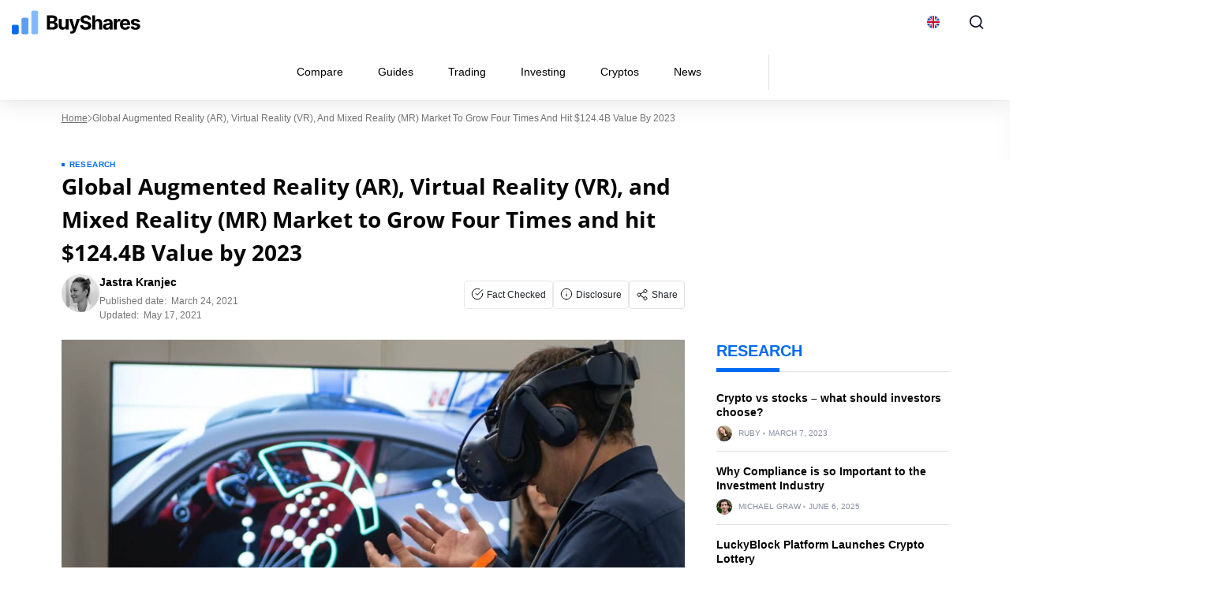

--- FILE ---
content_type: text/html; charset=UTF-8
request_url: https://buyshares.co.uk/global-augmented-reality-ar-virtual-reality-vr-and-mixed-reality-mr-market-to-grow-four-times-and-hit-124-4b-value-by-2023/
body_size: 61803
content:
<!doctype html>
<html lang="en-GB">
  <head><meta charset="utf-8"><script>if(navigator.userAgent.match(/MSIE|Internet Explorer/i)||navigator.userAgent.match(/Trident\/7\..*?rv:11/i)){var href=document.location.href;if(!href.match(/[?&]nowprocket/)){if(href.indexOf("?")==-1){if(href.indexOf("#")==-1){document.location.href=href+"?nowprocket=1"}else{document.location.href=href.replace("#","?nowprocket=1#")}}else{if(href.indexOf("#")==-1){document.location.href=href+"&nowprocket=1"}else{document.location.href=href.replace("#","&nowprocket=1#")}}}}</script><script>(()=>{class RocketLazyLoadScripts{constructor(){this.v="2.0.4",this.userEvents=["keydown","keyup","mousedown","mouseup","mousemove","mouseover","mouseout","touchmove","touchstart","touchend","touchcancel","wheel","click","dblclick","input"],this.attributeEvents=["onblur","onclick","oncontextmenu","ondblclick","onfocus","onmousedown","onmouseenter","onmouseleave","onmousemove","onmouseout","onmouseover","onmouseup","onmousewheel","onscroll","onsubmit"]}async t(){this.i(),this.o(),/iP(ad|hone)/.test(navigator.userAgent)&&this.h(),this.u(),this.l(this),this.m(),this.k(this),this.p(this),this._(),await Promise.all([this.R(),this.L()]),this.lastBreath=Date.now(),this.S(this),this.P(),this.D(),this.O(),this.M(),await this.C(this.delayedScripts.normal),await this.C(this.delayedScripts.defer),await this.C(this.delayedScripts.async),await this.T(),await this.F(),await this.j(),await this.A(),window.dispatchEvent(new Event("rocket-allScriptsLoaded")),this.everythingLoaded=!0,this.lastTouchEnd&&await new Promise(t=>setTimeout(t,500-Date.now()+this.lastTouchEnd)),this.I(),this.H(),this.U(),this.W()}i(){this.CSPIssue=sessionStorage.getItem("rocketCSPIssue"),document.addEventListener("securitypolicyviolation",t=>{this.CSPIssue||"script-src-elem"!==t.violatedDirective||"data"!==t.blockedURI||(this.CSPIssue=!0,sessionStorage.setItem("rocketCSPIssue",!0))},{isRocket:!0})}o(){window.addEventListener("pageshow",t=>{this.persisted=t.persisted,this.realWindowLoadedFired=!0},{isRocket:!0}),window.addEventListener("pagehide",()=>{this.onFirstUserAction=null},{isRocket:!0})}h(){let t;function e(e){t=e}window.addEventListener("touchstart",e,{isRocket:!0}),window.addEventListener("touchend",function i(o){o.changedTouches[0]&&t.changedTouches[0]&&Math.abs(o.changedTouches[0].pageX-t.changedTouches[0].pageX)<10&&Math.abs(o.changedTouches[0].pageY-t.changedTouches[0].pageY)<10&&o.timeStamp-t.timeStamp<200&&(window.removeEventListener("touchstart",e,{isRocket:!0}),window.removeEventListener("touchend",i,{isRocket:!0}),"INPUT"===o.target.tagName&&"text"===o.target.type||(o.target.dispatchEvent(new TouchEvent("touchend",{target:o.target,bubbles:!0})),o.target.dispatchEvent(new MouseEvent("mouseover",{target:o.target,bubbles:!0})),o.target.dispatchEvent(new PointerEvent("click",{target:o.target,bubbles:!0,cancelable:!0,detail:1,clientX:o.changedTouches[0].clientX,clientY:o.changedTouches[0].clientY})),event.preventDefault()))},{isRocket:!0})}q(t){this.userActionTriggered||("mousemove"!==t.type||this.firstMousemoveIgnored?"keyup"===t.type||"mouseover"===t.type||"mouseout"===t.type||(this.userActionTriggered=!0,this.onFirstUserAction&&this.onFirstUserAction()):this.firstMousemoveIgnored=!0),"click"===t.type&&t.preventDefault(),t.stopPropagation(),t.stopImmediatePropagation(),"touchstart"===this.lastEvent&&"touchend"===t.type&&(this.lastTouchEnd=Date.now()),"click"===t.type&&(this.lastTouchEnd=0),this.lastEvent=t.type,t.composedPath&&t.composedPath()[0].getRootNode()instanceof ShadowRoot&&(t.rocketTarget=t.composedPath()[0]),this.savedUserEvents.push(t)}u(){this.savedUserEvents=[],this.userEventHandler=this.q.bind(this),this.userEvents.forEach(t=>window.addEventListener(t,this.userEventHandler,{passive:!1,isRocket:!0})),document.addEventListener("visibilitychange",this.userEventHandler,{isRocket:!0})}U(){this.userEvents.forEach(t=>window.removeEventListener(t,this.userEventHandler,{passive:!1,isRocket:!0})),document.removeEventListener("visibilitychange",this.userEventHandler,{isRocket:!0}),this.savedUserEvents.forEach(t=>{(t.rocketTarget||t.target).dispatchEvent(new window[t.constructor.name](t.type,t))})}m(){const t="return false",e=Array.from(this.attributeEvents,t=>"data-rocket-"+t),i="["+this.attributeEvents.join("],[")+"]",o="[data-rocket-"+this.attributeEvents.join("],[data-rocket-")+"]",s=(e,i,o)=>{o&&o!==t&&(e.setAttribute("data-rocket-"+i,o),e["rocket"+i]=new Function("event",o),e.setAttribute(i,t))};new MutationObserver(t=>{for(const n of t)"attributes"===n.type&&(n.attributeName.startsWith("data-rocket-")||this.everythingLoaded?n.attributeName.startsWith("data-rocket-")&&this.everythingLoaded&&this.N(n.target,n.attributeName.substring(12)):s(n.target,n.attributeName,n.target.getAttribute(n.attributeName))),"childList"===n.type&&n.addedNodes.forEach(t=>{if(t.nodeType===Node.ELEMENT_NODE)if(this.everythingLoaded)for(const i of[t,...t.querySelectorAll(o)])for(const t of i.getAttributeNames())e.includes(t)&&this.N(i,t.substring(12));else for(const e of[t,...t.querySelectorAll(i)])for(const t of e.getAttributeNames())this.attributeEvents.includes(t)&&s(e,t,e.getAttribute(t))})}).observe(document,{subtree:!0,childList:!0,attributeFilter:[...this.attributeEvents,...e]})}I(){this.attributeEvents.forEach(t=>{document.querySelectorAll("[data-rocket-"+t+"]").forEach(e=>{this.N(e,t)})})}N(t,e){const i=t.getAttribute("data-rocket-"+e);i&&(t.setAttribute(e,i),t.removeAttribute("data-rocket-"+e))}k(t){Object.defineProperty(HTMLElement.prototype,"onclick",{get(){return this.rocketonclick||null},set(e){this.rocketonclick=e,this.setAttribute(t.everythingLoaded?"onclick":"data-rocket-onclick","this.rocketonclick(event)")}})}S(t){function e(e,i){let o=e[i];e[i]=null,Object.defineProperty(e,i,{get:()=>o,set(s){t.everythingLoaded?o=s:e["rocket"+i]=o=s}})}e(document,"onreadystatechange"),e(window,"onload"),e(window,"onpageshow");try{Object.defineProperty(document,"readyState",{get:()=>t.rocketReadyState,set(e){t.rocketReadyState=e},configurable:!0}),document.readyState="loading"}catch(t){console.log("WPRocket DJE readyState conflict, bypassing")}}l(t){this.originalAddEventListener=EventTarget.prototype.addEventListener,this.originalRemoveEventListener=EventTarget.prototype.removeEventListener,this.savedEventListeners=[],EventTarget.prototype.addEventListener=function(e,i,o){o&&o.isRocket||!t.B(e,this)&&!t.userEvents.includes(e)||t.B(e,this)&&!t.userActionTriggered||e.startsWith("rocket-")||t.everythingLoaded?t.originalAddEventListener.call(this,e,i,o):(t.savedEventListeners.push({target:this,remove:!1,type:e,func:i,options:o}),"mouseenter"!==e&&"mouseleave"!==e||t.originalAddEventListener.call(this,e,t.savedUserEvents.push,o))},EventTarget.prototype.removeEventListener=function(e,i,o){o&&o.isRocket||!t.B(e,this)&&!t.userEvents.includes(e)||t.B(e,this)&&!t.userActionTriggered||e.startsWith("rocket-")||t.everythingLoaded?t.originalRemoveEventListener.call(this,e,i,o):t.savedEventListeners.push({target:this,remove:!0,type:e,func:i,options:o})}}J(t,e){this.savedEventListeners=this.savedEventListeners.filter(i=>{let o=i.type,s=i.target||window;return e!==o||t!==s||(this.B(o,s)&&(i.type="rocket-"+o),this.$(i),!1)})}H(){EventTarget.prototype.addEventListener=this.originalAddEventListener,EventTarget.prototype.removeEventListener=this.originalRemoveEventListener,this.savedEventListeners.forEach(t=>this.$(t))}$(t){t.remove?this.originalRemoveEventListener.call(t.target,t.type,t.func,t.options):this.originalAddEventListener.call(t.target,t.type,t.func,t.options)}p(t){let e;function i(e){return t.everythingLoaded?e:e.split(" ").map(t=>"load"===t||t.startsWith("load.")?"rocket-jquery-load":t).join(" ")}function o(o){function s(e){const s=o.fn[e];o.fn[e]=o.fn.init.prototype[e]=function(){return this[0]===window&&t.userActionTriggered&&("string"==typeof arguments[0]||arguments[0]instanceof String?arguments[0]=i(arguments[0]):"object"==typeof arguments[0]&&Object.keys(arguments[0]).forEach(t=>{const e=arguments[0][t];delete arguments[0][t],arguments[0][i(t)]=e})),s.apply(this,arguments),this}}if(o&&o.fn&&!t.allJQueries.includes(o)){const e={DOMContentLoaded:[],"rocket-DOMContentLoaded":[]};for(const t in e)document.addEventListener(t,()=>{e[t].forEach(t=>t())},{isRocket:!0});o.fn.ready=o.fn.init.prototype.ready=function(i){function s(){parseInt(o.fn.jquery)>2?setTimeout(()=>i.bind(document)(o)):i.bind(document)(o)}return"function"==typeof i&&(t.realDomReadyFired?!t.userActionTriggered||t.fauxDomReadyFired?s():e["rocket-DOMContentLoaded"].push(s):e.DOMContentLoaded.push(s)),o([])},s("on"),s("one"),s("off"),t.allJQueries.push(o)}e=o}t.allJQueries=[],o(window.jQuery),Object.defineProperty(window,"jQuery",{get:()=>e,set(t){o(t)}})}P(){const t=new Map;document.write=document.writeln=function(e){const i=document.currentScript,o=document.createRange(),s=i.parentElement;let n=t.get(i);void 0===n&&(n=i.nextSibling,t.set(i,n));const c=document.createDocumentFragment();o.setStart(c,0),c.appendChild(o.createContextualFragment(e)),s.insertBefore(c,n)}}async R(){return new Promise(t=>{this.userActionTriggered?t():this.onFirstUserAction=t})}async L(){return new Promise(t=>{document.addEventListener("DOMContentLoaded",()=>{this.realDomReadyFired=!0,t()},{isRocket:!0})})}async j(){return this.realWindowLoadedFired?Promise.resolve():new Promise(t=>{window.addEventListener("load",t,{isRocket:!0})})}M(){this.pendingScripts=[];this.scriptsMutationObserver=new MutationObserver(t=>{for(const e of t)e.addedNodes.forEach(t=>{"SCRIPT"!==t.tagName||t.noModule||t.isWPRocket||this.pendingScripts.push({script:t,promise:new Promise(e=>{const i=()=>{const i=this.pendingScripts.findIndex(e=>e.script===t);i>=0&&this.pendingScripts.splice(i,1),e()};t.addEventListener("load",i,{isRocket:!0}),t.addEventListener("error",i,{isRocket:!0}),setTimeout(i,1e3)})})})}),this.scriptsMutationObserver.observe(document,{childList:!0,subtree:!0})}async F(){await this.X(),this.pendingScripts.length?(await this.pendingScripts[0].promise,await this.F()):this.scriptsMutationObserver.disconnect()}D(){this.delayedScripts={normal:[],async:[],defer:[]},document.querySelectorAll("script[type$=rocketlazyloadscript]").forEach(t=>{t.hasAttribute("data-rocket-src")?t.hasAttribute("async")&&!1!==t.async?this.delayedScripts.async.push(t):t.hasAttribute("defer")&&!1!==t.defer||"module"===t.getAttribute("data-rocket-type")?this.delayedScripts.defer.push(t):this.delayedScripts.normal.push(t):this.delayedScripts.normal.push(t)})}async _(){await this.L();let t=[];document.querySelectorAll("script[type$=rocketlazyloadscript][data-rocket-src]").forEach(e=>{let i=e.getAttribute("data-rocket-src");if(i&&!i.startsWith("data:")){i.startsWith("//")&&(i=location.protocol+i);try{const o=new URL(i).origin;o!==location.origin&&t.push({src:o,crossOrigin:e.crossOrigin||"module"===e.getAttribute("data-rocket-type")})}catch(t){}}}),t=[...new Map(t.map(t=>[JSON.stringify(t),t])).values()],this.Y(t,"preconnect")}async G(t){if(await this.K(),!0!==t.noModule||!("noModule"in HTMLScriptElement.prototype))return new Promise(e=>{let i;function o(){(i||t).setAttribute("data-rocket-status","executed"),e()}try{if(navigator.userAgent.includes("Firefox/")||""===navigator.vendor||this.CSPIssue)i=document.createElement("script"),[...t.attributes].forEach(t=>{let e=t.nodeName;"type"!==e&&("data-rocket-type"===e&&(e="type"),"data-rocket-src"===e&&(e="src"),i.setAttribute(e,t.nodeValue))}),t.text&&(i.text=t.text),t.nonce&&(i.nonce=t.nonce),i.hasAttribute("src")?(i.addEventListener("load",o,{isRocket:!0}),i.addEventListener("error",()=>{i.setAttribute("data-rocket-status","failed-network"),e()},{isRocket:!0}),setTimeout(()=>{i.isConnected||e()},1)):(i.text=t.text,o()),i.isWPRocket=!0,t.parentNode.replaceChild(i,t);else{const i=t.getAttribute("data-rocket-type"),s=t.getAttribute("data-rocket-src");i?(t.type=i,t.removeAttribute("data-rocket-type")):t.removeAttribute("type"),t.addEventListener("load",o,{isRocket:!0}),t.addEventListener("error",i=>{this.CSPIssue&&i.target.src.startsWith("data:")?(console.log("WPRocket: CSP fallback activated"),t.removeAttribute("src"),this.G(t).then(e)):(t.setAttribute("data-rocket-status","failed-network"),e())},{isRocket:!0}),s?(t.fetchPriority="high",t.removeAttribute("data-rocket-src"),t.src=s):t.src="data:text/javascript;base64,"+window.btoa(unescape(encodeURIComponent(t.text)))}}catch(i){t.setAttribute("data-rocket-status","failed-transform"),e()}});t.setAttribute("data-rocket-status","skipped")}async C(t){const e=t.shift();return e?(e.isConnected&&await this.G(e),this.C(t)):Promise.resolve()}O(){this.Y([...this.delayedScripts.normal,...this.delayedScripts.defer,...this.delayedScripts.async],"preload")}Y(t,e){this.trash=this.trash||[];let i=!0;var o=document.createDocumentFragment();t.forEach(t=>{const s=t.getAttribute&&t.getAttribute("data-rocket-src")||t.src;if(s&&!s.startsWith("data:")){const n=document.createElement("link");n.href=s,n.rel=e,"preconnect"!==e&&(n.as="script",n.fetchPriority=i?"high":"low"),t.getAttribute&&"module"===t.getAttribute("data-rocket-type")&&(n.crossOrigin=!0),t.crossOrigin&&(n.crossOrigin=t.crossOrigin),t.integrity&&(n.integrity=t.integrity),t.nonce&&(n.nonce=t.nonce),o.appendChild(n),this.trash.push(n),i=!1}}),document.head.appendChild(o)}W(){this.trash.forEach(t=>t.remove())}async T(){try{document.readyState="interactive"}catch(t){}this.fauxDomReadyFired=!0;try{await this.K(),this.J(document,"readystatechange"),document.dispatchEvent(new Event("rocket-readystatechange")),await this.K(),document.rocketonreadystatechange&&document.rocketonreadystatechange(),await this.K(),this.J(document,"DOMContentLoaded"),document.dispatchEvent(new Event("rocket-DOMContentLoaded")),await this.K(),this.J(window,"DOMContentLoaded"),window.dispatchEvent(new Event("rocket-DOMContentLoaded"))}catch(t){console.error(t)}}async A(){try{document.readyState="complete"}catch(t){}try{await this.K(),this.J(document,"readystatechange"),document.dispatchEvent(new Event("rocket-readystatechange")),await this.K(),document.rocketonreadystatechange&&document.rocketonreadystatechange(),await this.K(),this.J(window,"load"),window.dispatchEvent(new Event("rocket-load")),await this.K(),window.rocketonload&&window.rocketonload(),await this.K(),this.allJQueries.forEach(t=>t(window).trigger("rocket-jquery-load")),await this.K(),this.J(window,"pageshow");const t=new Event("rocket-pageshow");t.persisted=this.persisted,window.dispatchEvent(t),await this.K(),window.rocketonpageshow&&window.rocketonpageshow({persisted:this.persisted})}catch(t){console.error(t)}}async K(){Date.now()-this.lastBreath>45&&(await this.X(),this.lastBreath=Date.now())}async X(){return document.hidden?new Promise(t=>setTimeout(t)):new Promise(t=>requestAnimationFrame(t))}B(t,e){return e===document&&"readystatechange"===t||(e===document&&"DOMContentLoaded"===t||(e===window&&"DOMContentLoaded"===t||(e===window&&"load"===t||e===window&&"pageshow"===t)))}static run(){(new RocketLazyLoadScripts).t()}}RocketLazyLoadScripts.run()})();</script>
    
    <meta name="viewport" content="width=device-width, initial-scale=1">
    <script type="rocketlazyloadscript" id="first-script">function sCO(e,t,n){const o=new Date;o.setTime(o.getTime()+24*n*60*60*1e3);let i="expires="+o.toUTCString();document.cookie=e+"="+t+";"+i+";path=/"}function gCO(e){let t=e+"=",n=decodeURIComponent(document.cookie).split(";");for(let e=0;e<n.length;e++){let o=n[e];for(;" "==o.charAt(0);)o=o.substring(1);if(0==o.indexOf(t))return o.substring(t.length,o.length)}return""}function cCO(){if(""!=gCO("_co"));else{sCO("_co",(e=9,Math.floor(Math.random()*e)+"."+Date.now()),365)}var e}window.onload=cCO();</script><link rel="apple-touch-icon" sizes="180x180" href="https://buyshares.co.uk/wp-content/themes/sage/resources/images/favicon/buyshares/apple-touch-icon.png">
<link rel="icon" type="image/png" sizes="32x32" href="https://buyshares.co.uk/wp-content/themes/sage/resources/images/favicon/buyshares/favicon-32x32.png">
<link rel="icon" type="image/png" sizes="16x16" href="https://buyshares.co.uk/wp-content/themes/sage/resources/images/favicon/buyshares/favicon-16x16.png">
<meta name="theme-color" content="#ffffff"><style id="rc-font-include">
  @font-face {
      font-family: 'Open Sans';
      src: url('https://buyshares.co.uk/wp-content/themes/sage/resources/fonts/open-sans-400.woff2') format('woff2'),
          url('https://buyshares.co.uk/wp-content/themes/sage/resources/fonts/open-sans-400.woff') format('woff');
      font-weight: normal;
      font-style: normal;
    font-display: swap;
  }

  @font-face {
    font-family: 'Open Sans';
    src: url('https://buyshares.co.uk/wp-content/themes/sage/resources/fonts/open-sans-700.woff2') format('woff2'),
    url('https://buyshares.co.uk/wp-content/themes/sage/resources/fonts/open-sans-700.woff') format('woff');
    font-weight: 700;
    font-style: normal;
    font-display: swap;
  }
</style>
<script type="rocketlazyloadscript" data-rocket-type="text/javascript">(function (w, d, s, l, i) {
        w[l] = w[l] || [];
        w[l].push({
            'gtm.start':
                new Date().getTime(), event: 'gtm.js'
        });
        var f = d.getElementsByTagName(s)[0],
            j = d.createElement(s), dl = l !== 'dataLayer' ? '&l=' + l : '';
        j.async = true;
        j.src =
            'https://www.googletagmanager.com/gtm.js?id=' + i + dl;
        f.parentNode.insertBefore(j, f);
            })(window,document,'script','dataLayer','GTM-527D837');
</script><link rel="prefetch" href="/" as="document"><meta name='robots' content='index, follow, max-image-preview:large, max-snippet:-1, max-video-preview:-1' />

	<!-- This site is optimized with the Yoast SEO plugin v26.7 - https://yoast.com/wordpress/plugins/seo/ -->
	<title>Global Augmented Reality (AR), Virtual Reality (VR), and Mixed Reality (MR) Market to Grow Four Times and hit $124.4B Value by 2023 - BuyShares.co.uk</title>
	<meta name="description" content="In just a few years, the AR and VR became one of the biggest tech trends with millions of users in the consumer and business sector." />
	<link rel="canonical" href="https://buyshares.co.uk/global-augmented-reality-ar-virtual-reality-vr-and-mixed-reality-mr-market-to-grow-four-times-and-hit-124-4b-value-by-2023/" />
	<meta property="og:locale" content="en_GB" />
	<meta property="og:type" content="article" />
	<meta property="og:title" content="Global Augmented Reality (AR), Virtual Reality (VR), and Mixed Reality (MR) Market to Grow Four Times and hit $124.4B Value by 2023 - BuyShares.co.uk" />
	<meta property="og:description" content="In just a few years, the AR and VR became one of the biggest tech trends with millions of users in the consumer and business sector." />
	<meta property="og:url" content="https://buyshares.co.uk/global-augmented-reality-ar-virtual-reality-vr-and-mixed-reality-mr-market-to-grow-four-times-and-hit-124-4b-value-by-2023/" />
	<meta property="og:site_name" content="BuyShares.co.uk" />
	<meta property="article:published_time" content="2021-03-24T08:00:15+00:00" />
	<meta property="article:modified_time" content="2021-05-17T18:15:51+00:00" />
	<meta property="og:image" content="https://buyshares.co.uk/wp-content/uploads/2021/03/AR_VR_cover.jpg" />
	<meta property="og:image:width" content="1200" />
	<meta property="og:image:height" content="700" />
	<meta property="og:image:type" content="image/jpeg" />
	<meta name="author" content="Jastra Kranjec" />
	<meta name="twitter:card" content="summary_large_image" />
	<meta name="twitter:label1" content="Written by" />
	<meta name="twitter:data1" content="Jastra Kranjec" />
	<meta name="twitter:label2" content="Est. reading time" />
	<meta name="twitter:data2" content="3 minutes" />
	<script type="application/ld+json" class="yoast-schema-graph">{"@context":"https://schema.org","@graph":[{"@type":"Article","@id":"https://buyshares.co.uk/global-augmented-reality-ar-virtual-reality-vr-and-mixed-reality-mr-market-to-grow-four-times-and-hit-124-4b-value-by-2023/#article","isPartOf":{"@id":"https://buyshares.co.uk/global-augmented-reality-ar-virtual-reality-vr-and-mixed-reality-mr-market-to-grow-four-times-and-hit-124-4b-value-by-2023/"},"author":{"name":"Jastra Kranjec","@id":"https://buyshares.co.uk/#/schema/person/5621cf47b565a0ff182195a39e9c5fcc"},"headline":"Global Augmented Reality (AR), Virtual Reality (VR), and Mixed Reality (MR) Market to Grow Four Times and hit $124.4B Value by 2023","datePublished":"2021-03-24T08:00:15+00:00","dateModified":"2021-05-17T18:15:51+00:00","mainEntityOfPage":{"@id":"https://buyshares.co.uk/global-augmented-reality-ar-virtual-reality-vr-and-mixed-reality-mr-market-to-grow-four-times-and-hit-124-4b-value-by-2023/"},"wordCount":610,"commentCount":0,"publisher":{"@id":"https://buyshares.co.uk/#organization"},"image":{"@id":"https://buyshares.co.uk/global-augmented-reality-ar-virtual-reality-vr-and-mixed-reality-mr-market-to-grow-four-times-and-hit-124-4b-value-by-2023/#primaryimage"},"thumbnailUrl":"https://buyshares.co.uk/wp-content/uploads/2021/03/AR_VR_cover.jpg","keywords":["Augmented reality","Mixed reality","Virtual reality"],"articleSection":["Research"],"inLanguage":"en-GB","potentialAction":[{"@type":"CommentAction","name":"Comment","target":["https://buyshares.co.uk/global-augmented-reality-ar-virtual-reality-vr-and-mixed-reality-mr-market-to-grow-four-times-and-hit-124-4b-value-by-2023/#respond"]}]},{"@type":"WebPage","@id":"https://buyshares.co.uk/global-augmented-reality-ar-virtual-reality-vr-and-mixed-reality-mr-market-to-grow-four-times-and-hit-124-4b-value-by-2023/","url":"https://buyshares.co.uk/global-augmented-reality-ar-virtual-reality-vr-and-mixed-reality-mr-market-to-grow-four-times-and-hit-124-4b-value-by-2023/","name":"Global Augmented Reality (AR), Virtual Reality (VR), and Mixed Reality (MR) Market to Grow Four Times and hit $124.4B Value by 2023 - BuyShares.co.uk","isPartOf":{"@id":"https://buyshares.co.uk/#website"},"primaryImageOfPage":{"@id":"https://buyshares.co.uk/global-augmented-reality-ar-virtual-reality-vr-and-mixed-reality-mr-market-to-grow-four-times-and-hit-124-4b-value-by-2023/#primaryimage"},"image":{"@id":"https://buyshares.co.uk/global-augmented-reality-ar-virtual-reality-vr-and-mixed-reality-mr-market-to-grow-four-times-and-hit-124-4b-value-by-2023/#primaryimage"},"thumbnailUrl":"https://buyshares.co.uk/wp-content/uploads/2021/03/AR_VR_cover.jpg","datePublished":"2021-03-24T08:00:15+00:00","dateModified":"2021-05-17T18:15:51+00:00","description":"In just a few years, the AR and VR became one of the biggest tech trends with millions of users in the consumer and business sector.","breadcrumb":{"@id":"https://buyshares.co.uk/global-augmented-reality-ar-virtual-reality-vr-and-mixed-reality-mr-market-to-grow-four-times-and-hit-124-4b-value-by-2023/#breadcrumb"},"inLanguage":"en-GB","potentialAction":[{"@type":"ReadAction","target":["https://buyshares.co.uk/global-augmented-reality-ar-virtual-reality-vr-and-mixed-reality-mr-market-to-grow-four-times-and-hit-124-4b-value-by-2023/"]}]},{"@type":"ImageObject","inLanguage":"en-GB","@id":"https://buyshares.co.uk/global-augmented-reality-ar-virtual-reality-vr-and-mixed-reality-mr-market-to-grow-four-times-and-hit-124-4b-value-by-2023/#primaryimage","url":"https://buyshares.co.uk/wp-content/uploads/2021/03/AR_VR_cover.jpg","contentUrl":"https://buyshares.co.uk/wp-content/uploads/2021/03/AR_VR_cover.jpg","width":1200,"height":700,"caption":"AR,VR,MR market size by 2023-BuyShares.co.uk"},{"@type":"BreadcrumbList","@id":"https://buyshares.co.uk/global-augmented-reality-ar-virtual-reality-vr-and-mixed-reality-mr-market-to-grow-four-times-and-hit-124-4b-value-by-2023/#breadcrumb","itemListElement":[{"@type":"ListItem","position":1,"name":"Home","item":"https://buyshares.co.uk/"},{"@type":"ListItem","position":2,"name":"Global Augmented Reality (AR), Virtual Reality (VR), and Mixed Reality (MR) Market to Grow Four Times and hit $124.4B Value by 2023"}]},{"@type":"WebSite","@id":"https://buyshares.co.uk/#website","url":"https://buyshares.co.uk/","name":"BuyShares.co.uk","description":"","publisher":{"@id":"https://buyshares.co.uk/#organization"},"potentialAction":[{"@type":"SearchAction","target":{"@type":"EntryPoint","urlTemplate":"https://buyshares.co.uk/?s={search_term_string}"},"query-input":{"@type":"PropertyValueSpecification","valueRequired":true,"valueName":"search_term_string"}}],"inLanguage":"en-GB"},{"@type":"Organization","@id":"https://buyshares.co.uk/#organization","name":"BuyShares.co.uk","url":"https://buyshares.co.uk/","logo":{"@type":"ImageObject","inLanguage":"en-GB","@id":"https://buyshares.co.uk/#/schema/logo/image/","url":"https://buyshares.co.uk/wp-content/uploads/2022/02/buyshares-logo-squared.png","contentUrl":"https://buyshares.co.uk/wp-content/uploads/2022/02/buyshares-logo-squared.png","width":112,"height":112,"caption":"BuyShares.co.uk"},"image":{"@id":"https://buyshares.co.uk/#/schema/logo/image/"}},{"@type":"Person","@id":"https://buyshares.co.uk/#/schema/person/5621cf47b565a0ff182195a39e9c5fcc","name":"Jastra Kranjec","image":{"@type":"ImageObject","inLanguage":"en-GB","@id":"https://buyshares.co.uk/#/schema/person/image/","url":"https://secure.gravatar.com/avatar/a90f2643412b9ea38d594ebff6fd16b1e1117d77a20a43ca4b0662e2aac97284?s=96&d=mm&r=g","contentUrl":"https://secure.gravatar.com/avatar/a90f2643412b9ea38d594ebff6fd16b1e1117d77a20a43ca4b0662e2aac97284?s=96&d=mm&r=g","caption":"Jastra Kranjec"},"description":"Jastra is an editor, writer, and PR specialist with years of experience in the news, research, and report writing. Over the years, she has worked in different fields of journalism and public relations, including politics, economy, and financial markets. Jastra has written for a wide variety of online platforms, including Inside Business,The Business Mogul, Business Today, Startups Magazine, StockApps.com, and TradingPlatforms.com.","sameAs":["https://buyshares.co.uk/","https://www.linkedin.com/in/jastra-ili-9b1ba0178/"],"url":"https://buyshares.co.uk/author/jastra/"}]}</script>
	<!-- / Yoast SEO plugin. -->


<link rel="alternate" type="application/rss+xml" title="BuyShares.co.uk &raquo; Global Augmented Reality (AR), Virtual Reality (VR), and Mixed Reality (MR) Market to Grow Four Times and hit $124.4B Value by 2023 Comments Feed" href="https://buyshares.co.uk/global-augmented-reality-ar-virtual-reality-vr-and-mixed-reality-mr-market-to-grow-four-times-and-hit-124-4b-value-by-2023/feed/" />
		<style id="fet-custom-style-settings">
			.fet-shortcode-wrap {
				clear: both
			}

			.alt-font {
				font-family: ;
			}

						.fet-shortcode-wrap hr {
				background-color: #E8E8E8;
				height: 1px;
				border: 0;
			}

			
					</style>
		<!-- buyshares.co.uk is managing ads with Advanced Ads 2.0.16 – https://wpadvancedads.com/ --><!--noptimize--><script type="rocketlazyloadscript" id="buysh-ready">
			window.advanced_ads_ready=function(e,a){a=a||"complete";var d=function(e){return"interactive"===a?"loading"!==e:"complete"===e};d(document.readyState)?e():document.addEventListener("readystatechange",(function(a){d(a.target.readyState)&&e()}),{once:"interactive"===a})},window.advanced_ads_ready_queue=window.advanced_ads_ready_queue||[];		</script>
		<!--/noptimize--><style id='wp-img-auto-sizes-contain-inline-css'>
img:is([sizes=auto i],[sizes^="auto," i]){contain-intrinsic-size:3000px 1500px}
/*# sourceURL=wp-img-auto-sizes-contain-inline-css */
</style>
<link data-minify="1" rel='stylesheet' id='newfaq-content-frontend-css' href='https://buyshares.co.uk/wp-content/cache/min/1/wp-content/plugins/faq-content-webnow/newfaq-dist/blocks.style.build.css?ver=1768466359' media='all' />
<link data-minify="1" rel='stylesheet' id='structured-content-frontend-css' href='https://buyshares.co.uk/wp-content/cache/min/1/wp-content/plugins/structured-content/dist/blocks.style.build.css?ver=1768466359' media='all' />
<style id='wp-emoji-styles-inline-css'>

	img.wp-smiley, img.emoji {
		display: inline !important;
		border: none !important;
		box-shadow: none !important;
		height: 1em !important;
		width: 1em !important;
		margin: 0 0.07em !important;
		vertical-align: -0.1em !important;
		background: none !important;
		padding: 0 !important;
	}
/*# sourceURL=wp-emoji-styles-inline-css */
</style>
<link rel='stylesheet' id='cookie-notice-front-css' href='https://buyshares.co.uk/wp-content/plugins/cookie-notice/css/front.min.css?ver=2.5.11' media='all' />
<link data-minify="1" rel='stylesheet' id='fi-in-content-provider-plugin-styles-css' href='https://buyshares.co.uk/wp-content/cache/min/1/wp-content/plugins/in-content-provider/assets/css/in-content-provider-styles.css?ver=1768466359' media='' />
<link data-minify="1" rel='stylesheet' id='app/0-css' href='https://buyshares.co.uk/wp-content/cache/min/1/wp-content/themes/sage/public/css/app.aee2ed.css?ver=1768466359' media='all' />
<link data-minify="1" rel='stylesheet' id='single/0-css' href='https://buyshares.co.uk/wp-content/cache/min/1/wp-content/themes/sage/public/css/single.a63e4b.css?ver=1768466359' media='all' />
<link data-minify="1" rel='stylesheet' id='toc/0-css' href='https://buyshares.co.uk/wp-content/cache/min/1/wp-content/themes/sage/public/css/toc.cec5f9.css?ver=1768466359' media='all' />
<link data-minify="1" rel='stylesheet' id='steps/0-css' href='https://buyshares.co.uk/wp-content/cache/min/1/wp-content/themes/sage/public/css/steps.cd2a4b.css?ver=1768466359' media='all' />
<link data-minify="1" rel='stylesheet' id='xyz/0-css' href='https://buyshares.co.uk/wp-content/cache/min/1/wp-content/themes/sage/public/css/xyz.a65ecd.css?ver=1768466359' media='all' />
<link data-minify="1" rel='stylesheet' id='sustyles/0-css' href='https://buyshares.co.uk/wp-content/cache/min/1/wp-content/themes/sage/public/css/sustyles.2acc1f.css?ver=1768466359' media='all' />
<link data-minify="1" rel='stylesheet' id='brand-management-public-css' href='https://buyshares.co.uk/wp-content/cache/min/1/wp-content/plugins/brand-management-plugin/public/css/brand-management-public.css?ver=1768466359' media='screen' />
<link data-minify="1" rel='stylesheet' id='crypto-bm-public-css' href='https://buyshares.co.uk/wp-content/cache/min/1/wp-content/plugins/cryptopresales-brand-management-plugin/public/css/crypto-bm-public.css?ver=1768466359' media='all' />
<link data-minify="1" rel='stylesheet' id='theme-override-css' href='https://buyshares.co.uk/wp-content/cache/min/1/wp-content/plugins/coingecko/coingecko.css?ver=1768466359' media='all' />
<style id='rocket-lazyload-inline-css'>
.rll-youtube-player{position:relative;padding-bottom:56.23%;height:0;overflow:hidden;max-width:100%;}.rll-youtube-player:focus-within{outline: 2px solid currentColor;outline-offset: 5px;}.rll-youtube-player iframe{position:absolute;top:0;left:0;width:100%;height:100%;z-index:100;background:0 0}.rll-youtube-player img{bottom:0;display:block;left:0;margin:auto;max-width:100%;width:100%;position:absolute;right:0;top:0;border:none;height:auto;-webkit-transition:.4s all;-moz-transition:.4s all;transition:.4s all}.rll-youtube-player img:hover{-webkit-filter:brightness(75%)}.rll-youtube-player .play{height:100%;width:100%;left:0;top:0;position:absolute;background:url(https://buyshares.co.uk/wp-content/plugins/wp-rocket/assets/img/youtube.png) no-repeat center;background-color: transparent !important;cursor:pointer;border:none;}.wp-embed-responsive .wp-has-aspect-ratio .rll-youtube-player{position:absolute;padding-bottom:0;width:100%;height:100%;top:0;bottom:0;left:0;right:0}
/*# sourceURL=rocket-lazyload-inline-css */
</style>
<script type="rocketlazyloadscript" id="cookie-notice-front-js-before">
var cnArgs = {"ajaxUrl":"https:\/\/buyshares.co.uk\/wp-admin\/admin-ajax.php","nonce":"225e2e2894","hideEffect":"fade","position":"bottom","onScroll":false,"onScrollOffset":100,"onClick":false,"cookieName":"cookie_notice_accepted","cookieTime":2592000,"cookieTimeRejected":2592000,"globalCookie":false,"redirection":false,"cache":true,"revokeCookies":false,"revokeCookiesOpt":"automatic"};

//# sourceURL=cookie-notice-front-js-before
</script>
<script src="https://buyshares.co.uk/wp-content/plugins/cookie-notice/js/front.min.js?ver=2.5.11" id="cookie-notice-front-js"></script>
<script type="rocketlazyloadscript" data-rocket-src="https://buyshares.co.uk/wp-includes/js/jquery/jquery.min.js?ver=3.7.1" id="jquery-core-js" data-rocket-defer defer></script>
<script type="rocketlazyloadscript" data-rocket-src="https://buyshares.co.uk/wp-includes/js/jquery/jquery-migrate.min.js?ver=3.4.1" id="jquery-migrate-js" data-rocket-defer defer></script>
<script type="rocketlazyloadscript" data-minify="1" data-rocket-src="https://buyshares.co.uk/wp-content/cache/min/1/wp-content/plugins/fet-dashboard/src/fet-wp-base/assets/js/frontend.js?ver=1768466359" id="fet-wp-base-script-js" data-rocket-defer defer></script>
<script id="brand-management-ajax-handler-js-extra">
var likes_handler = {"id":"1","url":"https://buyshares.co.uk/wp-admin/admin-ajax.php","nonce":"ef99254380","fail_text":"You have already voted."};
//# sourceURL=brand-management-ajax-handler-js-extra
</script>
<script id="crypto-bm-ajax-handler-js-extra">
var crypto_bm_ajax_handler = {"id":"1","url":"https://buyshares.co.uk/wp-admin/admin-ajax.php","nonce":"827d895f76"};
//# sourceURL=crypto-bm-ajax-handler-js-extra
</script>
<link rel='shortlink' href='https://buyshares.co.uk/?p=14375' />

                <style type="text/css" id="finiche-io-plugin-styles">
                   .fin-component input[type=range]{-webkit-appearance:none;appearance:none;background-color:transparent;border:0;height:6px;outline:none}.fin-component input[type=range]::-webkit-slider-thumb{-ms-appearance:none;appearance:none;background-color:var(--color);border:2px solid #fff;border-radius:50%;box-shadow:0 2px 6px rgba(0,0,0,.2);cursor:pointer;height:20px;width:20px}.fin-component input[type=range]::-moz-range-thumb{-ms-appearance:none;appearance:none;background-color:var(--color);border:2px solid #fff;border-radius:50%;box-shadow:0 2px 6px rgba(0,0,0,.2);cursor:pointer;height:20px;width:20px}.fin-component input[type=range]::-ms-thumb{-ms-appearance:none;appearance:none;background-color:var(--color);border:2px solid #fff;border-radius:50%;box-shadow:0 2px 6px rgba(0,0,0,.2);cursor:pointer;height:20px;width:20px}.fin-component .tooltip{border-radius:5px;cursor:pointer;font-size:13px;line-height:1.2;max-width:260px!important;padding:10px 20px;position:fixed;text-align:left;white-space:normal;z-index:100000001!important}.fin-component .tooltip.place-top{margin-top:-10px}.fin-component .tooltip.place-bottom{margin-top:10px}.fin-component .tooltip.place-left{margin-left:-10px}.fin-component .tooltip.place-right{margin-left:10px}.fin-component .tooltip table{border:0!important;min-width:140px;padding:10px 0}.fin-component .tooltip td{border:0!important;color:#fff!important;font-size:12px}.fin-component .tooltip tr{border:0!important}.fin-component .tooltip td:last-of-type{text-align:right}.fin-component .tooltip tr:not(:first-of-type) td{padding-top:10px}.fin-component *,.fin-component :after,.fin-component :before{border-style:solid;border-width:0;box-sizing:border-box}.fin-component :after,.fin-component :before{--tw-content:""}.fin-component html{-webkit-text-size-adjust:100%;font-family:theme("fontFamily.sans",ui-sans-serif,system-ui,-apple-system,BlinkMacSystemFont,"Segoe UI",Roboto,"Helvetica Neue",Arial,"Noto Sans",sans-serif,"Apple Color Emoji","Segoe UI Emoji","Segoe UI Symbol","Noto Color Emoji");line-height:1.5;-moz-tab-size:4;tab-size:4}.fin-component body{line-height:inherit;margin:0}.fin-component hr{border-top-width:1px;color:inherit;height:0}.fin-component abbr:where([title]){text-decoration:underline dotted}.fin-component h1,.fin-component h2,.fin-component h3,.fin-component h4,.fin-component h5,.fin-component h6{font-size:inherit;font-weight:inherit}.fin-component a{color:inherit;text-decoration:inherit}.fin-component b,.fin-component strong{font-weight:bolder}.fin-component code,.fin-component kbd,.fin-component pre,.fin-component samp{font-family:theme("fontFamily.mono",ui-monospace,SFMono-Regular,Menlo,Monaco,Consolas,"Liberation Mono","Courier New",monospace);font-size:1em}.fin-component small{font-size:80%}.fin-component sub,.fin-component sup{font-size:75%;line-height:0;position:relative;vertical-align:baseline}.fin-component sub{bottom:-.25em}.fin-component sup{top:-.5em}.fin-component table{border-collapse:collapse;border-color:inherit;text-indent:0}.fin-component button,.fin-component input,.fin-component optgroup,.fin-component select,.fin-component textarea{color:inherit;font-family:inherit;font-size:100%;line-height:inherit;margin:0;padding:0}.fin-component button,.fin-component select{text-transform:none}.fin-component [type=button],.fin-component [type=reset],.fin-component [type=submit],.fin-component button{-webkit-appearance:button;background-color:transparent;background-image:none}.fin-component :-moz-focusring{outline:auto}.fin-component :-moz-ui-invalid{box-shadow:none}.fin-component progress{vertical-align:baseline}.fin-component ::-webkit-inner-spin-button,.fin-component ::-webkit-outer-spin-button{height:auto}.fin-component [type=search]{-webkit-appearance:textfield;outline-offset:-2px}.fin-component ::-webkit-search-decoration{-webkit-appearance:none}.fin-component ::-webkit-file-upload-button{-webkit-appearance:button;font:inherit}.fin-component summary{display:list-item}.fin-component blockquote,.fin-component dd,.fin-component dl,.fin-component figure,.fin-component h1,.fin-component h2,.fin-component h3,.fin-component h4,.fin-component h5,.fin-component h6,.fin-component hr,.fin-component p,.fin-component pre{margin:0}.fin-component fieldset{margin:0;padding:0}.fin-component legend{padding:0}.fin-component menu,.fin-component ol,.fin-component ul{list-style:none;margin:0;padding:0}.fin-component textarea{resize:vertical}.fin-component input::placeholder,.fin-component textarea::placeholder{color:theme("colors.gray.400",#9ca3af)}.fin-component [role=button],.fin-component button{cursor:pointer}.fin-component :disabled{cursor:default}.fin-component audio,.fin-component canvas,.fin-component embed,.fin-component iframe,.fin-component img,.fin-component object,.fin-component svg,.fin-component video{display:block;vertical-align:middle}.fin-component img,.fin-component video{height:auto;max-width:100%}.fin-component [hidden]{display:none}.fin-component [multiple],.fin-component [type=date],.fin-component [type=datetime-local],.fin-component [type=email],.fin-component [type=month],.fin-component [type=number],.fin-component [type=password],.fin-component [type=search],.fin-component [type=tel],.fin-component [type=text],.fin-component [type=time],.fin-component [type=url],.fin-component [type=week],.fin-component select,.fin-component textarea{--tw-shadow:0 0 #0000;-webkit-appearance:none;-moz-appearance:none;appearance:none;background-color:#fff;border-color:#71717a;border-radius:0;border-width:1px;font-size:1rem;line-height:1.5rem;padding:.5rem .75rem}.fin-component [multiple]:focus,.fin-component [type=date]:focus,.fin-component [type=datetime-local]:focus,.fin-component [type=email]:focus,.fin-component [type=month]:focus,.fin-component [type=number]:focus,.fin-component [type=password]:focus,.fin-component [type=search]:focus,.fin-component [type=tel]:focus,.fin-component [type=text]:focus,.fin-component [type=time]:focus,.fin-component [type=url]:focus,.fin-component [type=week]:focus,.fin-component select:focus,.fin-component textarea:focus{--tw-ring-inset:var(--tw-empty,    );--tw-ring-offset-width:0px;--tw-ring-offset-color:#fff;--tw-ring-color:#2563eb;--tw-ring-offset-shadow:var(--tw-ring-inset) 0 0 0 var(--tw-ring-offset-width) var(--tw-ring-offset-color);--tw-ring-shadow:var(--tw-ring-inset) 0 0 0 calc(1px + var(--tw-ring-offset-width)) var(--tw-ring-color);border-color:#2563eb;box-shadow:var(--tw-ring-offset-shadow),var(--tw-ring-shadow),var(--tw-shadow);outline:2px solid transparent;outline-offset:2px}.fin-component input::-moz-placeholder,.fin-component textarea::-moz-placeholder{color:#71717a;opacity:1}.fin-component input:-ms-input-placeholder,.fin-component textarea:-ms-input-placeholder{color:#71717a;opacity:1}.fin-component input::placeholder,.fin-component textarea::placeholder{color:#71717a;opacity:1}.fin-component ::-webkit-datetime-edit-fields-wrapper{padding:0}.fin-component ::-webkit-date-and-time-value{min-height:1.5em}.fin-component select{-webkit-print-color-adjust:exact;background-image:url("data:image/svg+xml;charset=utf-8,%3Csvg xmlns='http://www.w3.org/2000/svg' fill='none' viewBox='0 0 20 20'%3E%3Cpath stroke='%2371717a' stroke-linecap='round' stroke-linejoin='round' stroke-width='1.5' d='m6 8 4 4 4-4'/%3E%3C/svg%3E");background-position:right .5rem center;background-repeat:no-repeat;background-size:1.5em 1.5em;color-adjust:exact;padding-right:2.5rem}.fin-component [multiple]{-webkit-print-color-adjust:unset;background-image:none;background-position:0 0;background-repeat:unset;background-size:initial;color-adjust:unset;padding-right:.75rem}.fin-component [type=checkbox],.fin-component [type=radio]{-webkit-print-color-adjust:exact;--tw-shadow:0 0 #0000;-webkit-appearance:none;-moz-appearance:none;appearance:none;background-color:#fff;background-origin:border-box;border-color:#71717a;border-width:1px;color:#2563eb;color-adjust:exact;display:inline-block;flex-shrink:0;height:1rem;padding:0;-webkit-user-select:none;-moz-user-select:none;-ms-user-select:none;user-select:none;vertical-align:middle;width:1rem}.fin-component [type=checkbox]{border-radius:0}.fin-component [type=radio]{border-radius:100%}.fin-component [type=checkbox]:focus,.fin-component [type=radio]:focus{--tw-ring-inset:var(--tw-empty,    );--tw-ring-offset-width:2px;--tw-ring-offset-color:#fff;--tw-ring-color:#2563eb;--tw-ring-offset-shadow:var(--tw-ring-inset) 0 0 0 var(--tw-ring-offset-width) var(--tw-ring-offset-color);--tw-ring-shadow:var(--tw-ring-inset) 0 0 0 calc(2px + var(--tw-ring-offset-width)) var(--tw-ring-color);box-shadow:var(--tw-ring-offset-shadow),var(--tw-ring-shadow),var(--tw-shadow);outline:2px solid transparent;outline-offset:2px}.fin-component [type=checkbox]:checked,.fin-component [type=radio]:checked{background-color:currentColor;background-position:50%;background-repeat:no-repeat;background-size:100% 100%;border-color:transparent}.fin-component [type=checkbox]:checked{background-image:url("data:image/svg+xml;charset=utf-8,%3Csvg viewBox='0 0 16 16' fill='%23fff' xmlns='http://www.w3.org/2000/svg'%3E%3Cpath d='M12.207 4.793a1 1 0 0 1 0 1.414l-5 5a1 1 0 0 1-1.414 0l-2-2a1 1 0 0 1 1.414-1.414L6.5 9.086l4.293-4.293a1 1 0 0 1 1.414 0z'/%3E%3C/svg%3E")}.fin-component [type=radio]:checked{background-image:url("data:image/svg+xml;charset=utf-8,%3Csvg viewBox='0 0 16 16' fill='%23fff' xmlns='http://www.w3.org/2000/svg'%3E%3Ccircle cx='8' cy='8' r='3'/%3E%3C/svg%3E")}.fin-component [type=checkbox]:checked:focus,.fin-component [type=checkbox]:checked:hover,.fin-component [type=radio]:checked:focus,.fin-component [type=radio]:checked:hover{background-color:currentColor;border-color:transparent}.fin-component [type=checkbox]:indeterminate{background-color:currentColor;background-image:url("data:image/svg+xml;charset=utf-8,%3Csvg xmlns='http://www.w3.org/2000/svg' fill='none' viewBox='0 0 16 16'%3E%3Cpath stroke='%23fff' stroke-linecap='round' stroke-linejoin='round' stroke-width='2' d='M4 8h8'/%3E%3C/svg%3E");background-position:50%;background-repeat:no-repeat;background-size:100% 100%;border-color:transparent}.fin-component [type=checkbox]:indeterminate:focus,.fin-component [type=checkbox]:indeterminate:hover{background-color:currentColor;border-color:transparent}.fin-component [type=file]{background:unset;border-color:inherit;border-radius:0;border-width:0;font-size:unset;line-height:inherit;padding:0}.fin-component [type=file]:focus{outline:1px auto -webkit-focus-ring-color}.fin-component *,.fin-component :after,.fin-component :before{--tw-translate-x:0;--tw-translate-y:0;--tw-rotate:0;--tw-skew-x:0;--tw-skew-y:0;--tw-scale-x:1;--tw-scale-y:1;--tw-pan-x: ;--tw-pan-y: ;--tw-pinch-zoom: ;--tw-scroll-snap-strictness:proximity;--tw-ordinal: ;--tw-slashed-zero: ;--tw-numeric-figure: ;--tw-numeric-spacing: ;--tw-numeric-fraction: ;--tw-ring-inset: ;--tw-ring-offset-width:0px;--tw-ring-offset-color:#fff;--tw-ring-color:rgba(59,130,246,.5);--tw-ring-offset-shadow:0 0 #0000;--tw-ring-shadow:0 0 #0000;--tw-shadow:0 0 #0000;--tw-shadow-colored:0 0 #0000;--tw-blur: ;--tw-brightness: ;--tw-contrast: ;--tw-grayscale: ;--tw-hue-rotate: ;--tw-invert: ;--tw-saturate: ;--tw-sepia: ;--tw-drop-shadow: ;--tw-backdrop-blur: ;--tw-backdrop-brightness: ;--tw-backdrop-contrast: ;--tw-backdrop-grayscale: ;--tw-backdrop-hue-rotate: ;--tw-backdrop-invert: ;--tw-backdrop-opacity: ;--tw-backdrop-saturate: }.fin-component{--color-gray-light:#f6f6fa;--color-gray-light2:#e3e3f1;--color-gray-dark:#7c7c7c;--color-gray-dark2:#53585c;--color-gray-header:#2a2a2a;--color-gray-border:#e4e4e7;--color-gray-slider-base:#e4e4e4;--color-gray-form-label:#7c7c7c;--color-gray-form-label2:#53585c;--color-gray-dropdown-hover:#b3b3b3;--color-blue-input-focus:rgba(0,123,255,.25);--color-blue-dropdown-active:#3b82f6;--color-blue-dropdown-hover:#d5e8ff;--spacing-none:0px;--spacing-3px:3px;--spacing-40px:40px;--spacing-xsmall:6px;--spacing-xsmall2:8px;--spacing-small:10px;--spacing-small2:12px;--spacing-small3:13px;--spacing-small4:14px;--spacing-medium:15px;--spacing-medium2:16px;--spacing-medium3:18px;--spacing-large:20px;--spacing-large2:25px;--spacing-large3:30px;--spacing-large4:60px;--spacing-140:140px;--spacing-checkbox-icon-container-width:30px;--spacing-checkbox-icon-width:33px;--spacing-checkbox-icon-height:16px;--spacing-logo-max-width:103px;--spacing-logo-max-width2:min(130px,100% - 4px);--spacing-max-width-720:720px;--spacing-max-width-1140:1140px;--spacing-broker-list-gap:1.5rem;--spacing-broker-forex-list-gap:2.5rem;--spacing-dropdown-max-height:380px;--spacing-icon-dropdown-height:22px;--spacing-button-width-132:132px;--spacing-button-width-150:150px;--spacing-button-width-160:160px;--spacing-button-height-36:36px;--spacing-button-height-44:44px;--spacing-button-height-47:47px;--spacing-icon-max-width:35px;--spacing-icon-max-height:17px;--spacing-icon-max-height-22:22px;--spacing-icon-7px:7px;--spacing-icon-10px:10px;--spacing-icon-13px:13px;--shadow-broker:0px 4px 20px rgba(0,0,0,.15);--spacing-recommended-broker-width-min:15px;--spacing-recommended-broker-height-min:20px;--spacing-recommended-broker-width-max:39px;--spacing-recommended-broker-height-max:38px;--spacing-recommended-broker-3px:3px;--font-size-xsmall:10px;--font-size-small:11px;--font-size-small2:12px;--font-size-medium:13px;--font-size-medium2:18px;--font-size-large:14px;--font-size-large2:16px;--font-size-xlarge:20px;--border-radius-3:3px;--border-radius-4:4px;--border-radius-100:100px;--above:100000001}*,:after,:before{--tw-translate-x:0;--tw-translate-y:0;--tw-rotate:0;--tw-skew-x:0;--tw-skew-y:0;--tw-scale-x:1;--tw-scale-y:1;--tw-pan-x: ;--tw-pan-y: ;--tw-pinch-zoom: ;--tw-scroll-snap-strictness:proximity;--tw-ordinal: ;--tw-slashed-zero: ;--tw-numeric-figure: ;--tw-numeric-spacing: ;--tw-numeric-fraction: ;--tw-ring-inset: ;--tw-ring-offset-width:0px;--tw-ring-offset-color:#fff;--tw-ring-color:rgba(59,130,246,.5);--tw-ring-offset-shadow:0 0 #0000;--tw-ring-shadow:0 0 #0000;--tw-shadow:0 0 #0000;--tw-shadow-colored:0 0 #0000;--tw-blur: ;--tw-brightness: ;--tw-contrast: ;--tw-grayscale: ;--tw-hue-rotate: ;--tw-invert: ;--tw-saturate: ;--tw-sepia: ;--tw-drop-shadow: ;--tw-backdrop-blur: ;--tw-backdrop-brightness: ;--tw-backdrop-contrast: ;--tw-backdrop-grayscale: ;--tw-backdrop-hue-rotate: ;--tw-backdrop-invert: ;--tw-backdrop-opacity: ;--tw-backdrop-saturate: ;--tw-backdrop-sepia: }.f-fixed{position:fixed!important}.f-absolute{position:absolute!important}.f-relative{position:relative!important}.f-right-\[6px\]{right:6px!important}.f-bottom-0{bottom:0!important}.f-left-0{left:0!important}.f-right-0{right:0!important}.f-left-none{left:var(--spacing-none)!important}.f-top-\[70px\]{top:70px!important}.f-left-\[135px\]{left:135px!important}.f-top-1\/2{top:50%!important}.f-left-1\/2{left:50%!important}.f-right-10px{right:10px!important}.f-top-auto{top:auto!important}.f-top-0{top:0!important}.f-left-\[15px\]{left:15px!important}.f-z-\[1\]{z-index:1!important}.f-z-10{z-index:10!important}.f-z-30{z-index:30!important}.f-z-20{z-index:20!important}.f-z-4{z-index:4!important}.f-z-\[100000000\]{z-index:100000000!important}.f-z-\[100000009\]{z-index:100000009!important}.f-order-first{order:-9999!important}.f-order-last{order:9999!important}.f-order-3{order:3!important}.f-order-2{order:2!important}.f-col-span-9{grid-column:span 9/span 9!important}.f-col-span-12{grid-column:span 12/span 12!important}.f-col-span-3{grid-column:span 3/span 3!important}.f-col-span-6{grid-column:span 6/span 6!important}.f-col-span-1{grid-column:span 1/span 1!important}.f-col-span-2{grid-column:span 2/span 2!important}.f-col-span-4{grid-column:span 4/span 4!important}.f-col-span-5{grid-column:span 5/span 5!important}.f-col-span-7{grid-column:span 7/span 7!important}.f-col-span-8{grid-column:span 8/span 8!important}.f-col-span-10{grid-column:span 10/span 10!important}.f-col-span-11{grid-column:span 11/span 11!important}.f-m-none{margin:var(--spacing-none)!important}.f-m-0{margin:0!important}.f-my-6{margin-bottom:1.5rem!important;margin-top:1.5rem!important}.f-mx-auto{margin-left:auto!important;margin-right:auto!important}.f-my-brokerListGap{margin-bottom:var(--spacing-broker-list-gap)!important;margin-top:var(--spacing-broker-list-gap)!important}.f-my-0{margin-bottom:0!important;margin-top:0!important}.f-my-\[10px\]{margin-bottom:10px!important;margin-top:10px!important}.f-mt-small{margin-top:var(--spacing-small)!important}.f-ml-xsmall{margin-left:var(--spacing-xsmall)!important}.f-ml-small{margin-left:var(--spacing-small)!important}.f-ml-3px{margin-left:var(--spacing-3px)!important}.f-mt-large{margin-top:var(--spacing-large)!important}.f-mr-\[10px\]{margin-right:10px!important}.f-mb-0{margin-bottom:0!important}.f-mr-\[6px\]{margin-right:6px!important}.f-ml-\[11px\]{margin-left:11px!important}.f-mb-\[20px\]{margin-bottom:20px!important}.f-mt-\[15px\]{margin-top:15px!important}.f-mb-\[10px\]{margin-bottom:10px!important}.f-mb-large{margin-bottom:var(--spacing-large)!important}.f-mb-small2{margin-bottom:var(--spacing-small2)!important}.f-mb-large3{margin-bottom:var(--spacing-large3)!important}.f-ml-\[10px\]{margin-left:10px!important}.f-ml-\[-15px\]{margin-left:-15px!important}.f-ml-\[-10px\]{margin-left:-10px!important}.f-mr-xsmall2{margin-right:var(--spacing-xsmall2)!important}.f-mb-\[35px\]{margin-bottom:35px!important}.f-mt-none{margin-top:var(--spacing-none)!important}.f-mb-medium{margin-bottom:var(--spacing-medium)!important}.f-mr-medium{margin-right:var(--spacing-medium)!important}.f-mr-xsmall{margin-right:var(--spacing-xsmall)!important}.f-mr-icon-13px{margin-right:var(--spacing-icon-13px)!important}.f-mt-3px{margin-top:var(--spacing-3px)!important}.f-ml-large3{margin-left:var(--spacing-large3)!important}.f-mt-medium{margin-top:var(--spacing-medium)!important}.f-mr-icon-10px{margin-right:var(--spacing-icon-10px)!important}.f-mt-xsmall{margin-top:var(--spacing-xsmall)!important}.f-mr-icon-7px{margin-right:var(--spacing-icon-7px)!important}.f-mb-\[-300px\]{margin-bottom:-300px!important}.f-ml-0{margin-left:0!important}.f-mt-\[20px\]{margin-top:20px!important}.f-block{display:block!important}.f-inline-block{display:inline-block!important}.f-flex{display:flex!important}.f-inline-flex{display:inline-flex!important}.f-grid{display:grid!important}.f-hidden{display:none!important}.f-h-\[34px\]{height:34px!important}.f-h-\[18px\]{height:18px!important}.f-h-\[19px\]{height:19px!important}.f-h-buttonHeight47{height:var(--spacing-button-height-47)!important}.f-h-full{height:100%!important}.f-h-brokerListGap{height:var(--spacing-broker-list-gap)!important}.f-h-none{height:var(--spacing-none)!important}.f-h-xsmall{height:var(--spacing-xsmall)!important}.f-h-xsmall2{height:var(--spacing-xsmall2)!important}.f-h-small{height:var(--spacing-small)!important}.f-h-small2{height:var(--spacing-small2)!important}.f-h-small3{height:var(--spacing-small3)!important}.f-h-small4{height:var(--spacing-small4)!important}.f-h-medium{height:var(--spacing-medium)!important}.f-h-medium2{height:var(--spacing-medium2)!important}.f-h-medium3{height:var(--spacing-medium3)!important}.f-h-large{height:var(--spacing-large)!important}.f-h-large2{height:var(--spacing-large2)!important}.f-h-large3{height:var(--spacing-large3)!important}.f-h-large4{height:var(--spacing-large4)!important}.f-h-brokerForexListGap{height:var(--spacing-broker-forex-list-gap)!important}.f-h-\[23px\]{height:23px!important}.f-h-\[44px\]{height:44px!important}.f-h-buttonHeight36{height:var(--spacing-button-height-36)!important}.f-h-buttonHeight44{height:var(--spacing-button-height-44)!important}.f-h-\[22px\]{height:22px!important}.f-h-\[42px\]{height:42px!important}.f-h-40px{height:var(--spacing-40px)!important}.f-h-\[21px\]{height:21px!important}.f-h-\[50px\]{height:50px!important}.f-h-\[38px\]{height:38px!important}.f-h-\[8px\]{height:8px!important}.f-h-\[30px\]{height:30px!important}.f-max-h-checkboxIconHeight{max-height:var(--spacing-checkbox-icon-height)!important}.f-max-h-full{max-height:100%!important}.f-max-h-0{max-height:0!important}.f-max-h-iconMaxHeight{max-height:var(--spacing-icon-max-height)!important}.f-max-h-dropdownMaxHeight{max-height:var(--spacing-dropdown-max-height)!important}.f-max-h-\[324px\]{max-height:324px!important}.f-min-h-\[42px\]{min-height:42px!important}.f-min-h-\[160px\]{min-height:160px!important}.f-min-h-\[180px\]{min-height:180px!important}.f-w-full{width:100%!important}.f-w-1\/2{width:50%!important}.f-w-checkboxIconContainerWidth{width:var(--spacing-checkbox-icon-container-width)!important}.f-w-\[18px\]{width:18px!important}.f-w-\[19px\]{width:19px!important}.f-w-large{width:var(--spacing-large)!important}.f-w-max{width:-webkit-max-content!important;width:-moz-max-content!important;width:max-content!important}.f-w-\[16px\]{width:16px!important}.f-w-buttonWidth160{width:var(--spacing-button-width-160)!important}.f-w-\[22px\]{width:22px!important}.f-w-40px{width:var(--spacing-40px)!important}.f-w-\[160px\]{width:160px!important}.f-w-\[21px\]{width:21px!important}.f-w-\[103px\]{width:103px!important}.f-w-auto{width:auto!important}.f-w-\[70\%\]{width:70%!important}.f-min-w-\[216px\]{min-width:216px!important}.f-min-w-\[160px\]{min-width:160px!important}.f-max-w-checkboxIconWidth{max-width:var(--spacing-checkbox-icon-width)!important}.f-max-w-logoMaxWidth{max-width:var(--spacing-logo-max-width)!important}.f-max-w-\[240px\]{max-width:240px!important}.f-max-w-iconMaxWidth{max-width:var(--spacing-icon-max-width)!important}.f-flex-1{flex:1 1 0%!important}.f-shrink-0{flex-shrink:0!important}.f-grow{flex-grow:1!important}.f-origin-top-right{transform-origin:top right!important}.f-translate-y-1\/2{--tw-translate-y:50%!important}.f--translate-y-1\/2,.f-translate-y-1\/2{transform:translate(var(--tw-translate-x),var(--tw-translate-y)) rotate(var(--tw-rotate)) skewX(var(--tw-skew-x)) skewY(var(--tw-skew-y)) scaleX(var(--tw-scale-x)) scaleY(var(--tw-scale-y))!important}.f--translate-y-1\/2{--tw-translate-y:-50%!important}.f--translate-x-1\/2{--tw-translate-x:-50%!important}.f--rotate-45,.f--translate-x-1\/2{transform:translate(var(--tw-translate-x),var(--tw-translate-y)) rotate(var(--tw-rotate)) skewX(var(--tw-skew-x)) skewY(var(--tw-skew-y)) scaleX(var(--tw-scale-x)) scaleY(var(--tw-scale-y))!important}.f--rotate-45{--tw-rotate:-45deg!important}.f-transform{transform:translate(var(--tw-translate-x),var(--tw-translate-y)) rotate(var(--tw-rotate)) skewX(var(--tw-skew-x)) skewY(var(--tw-skew-y)) scaleX(var(--tw-scale-x)) scaleY(var(--tw-scale-y))!important}.f-cursor-pointer{cursor:pointer!important}.f-cursor-not-allowed{cursor:not-allowed!important}.f-cursor-default{cursor:default!important}.f-grid-flow-col{grid-auto-flow:column!important}.f-grid-cols-12{grid-template-columns:repeat(12,minmax(0,1fr))!important}.f-grid-cols-1{grid-template-columns:repeat(1,minmax(0,1fr))!important}.f-grid-cols-2{grid-template-columns:repeat(2,minmax(0,1fr))!important}.f-grid-rows-2{grid-template-rows:repeat(2,minmax(0,1fr))!important}.f-grid-rows-1{grid-template-rows:repeat(1,minmax(0,1fr))!important}.f-flex-col{flex-direction:column!important}.f-flex-wrap{flex-wrap:wrap!important}.f-flex-nowrap{flex-wrap:nowrap!important}.f-place-items-center{place-items:center!important}.f-items-start{align-items:flex-start!important}.f-items-end{align-items:flex-end!important}.f-items-center{align-items:center!important}.f-justify-start{justify-content:flex-start!important}.f-justify-end{justify-content:flex-end!important}.f-justify-center{justify-content:center!important}.f-justify-between{justify-content:space-between!important}.f-gap-xsmall2{gap:var(--spacing-xsmall2)!important}.f-gap-\[8px\]{gap:8px!important}.f-gap-brokerListGap{gap:var(--spacing-broker-list-gap)!important}.f-gap-none{gap:var(--spacing-none)!important}.f-gap-xsmall{gap:var(--spacing-xsmall)!important}.f-gap-small{gap:var(--spacing-small)!important}.f-gap-small2{gap:var(--spacing-small2)!important}.f-gap-small3{gap:var(--spacing-small3)!important}.f-gap-small4{gap:var(--spacing-small4)!important}.f-gap-medium{gap:var(--spacing-medium)!important}.f-gap-medium2{gap:var(--spacing-medium2)!important}.f-gap-medium3{gap:var(--spacing-medium3)!important}.f-gap-large{gap:var(--spacing-large)!important}.f-gap-large2{gap:var(--spacing-large2)!important}.f-gap-large3{gap:var(--spacing-large3)!important}.f-gap-large4{gap:var(--spacing-large4)!important}.f-gap-brokerForexListGap{gap:var(--spacing-broker-forex-list-gap)!important}.f-overflow-hidden{overflow:hidden!important}.f-overflow-x-auto{overflow-x:auto!important}.f-overflow-y-auto{overflow-y:auto!important}.f-overflow-x-hidden{overflow-x:hidden!important}.f-scroll-smooth{scroll-behavior:smooth!important}.f-truncate{overflow:hidden!important;text-overflow:ellipsis!important}.f-truncate,.f-whitespace-nowrap{white-space:nowrap!important}.f-rounded-\[3px\]{border-radius:3px!important}.f-rounded-4{border-radius:var(--border-radius-4)!important}.f-rounded-3{border-radius:var(--border-radius-3)!important}.f-rounded-round{border-radius:50%!important}.f-rounded-100{border-radius:var(--border-radius-100)!important}.f-rounded-none{border-radius:0!important}.f-rounded-\[100px\]{border-radius:100px!important}.f-border-2{border-width:2px!important}.f-border-0{border-width:0!important}.f-border{border-width:1px!important}.f-border-b{border-bottom-width:1px!important}.f-border-t{border-top-width:1px!important}.f-border-r{border-right-width:1px!important}.f-border-solid{border-style:solid!important}.f-border-gray-border{border-color:var(--color-gray-border)!important}.f-border-gray-light{border-color:var(--color-gray-light)!important}.f-border-white{--tw-border-opacity:1!important;border-color:rgb(255 255 255/var(--tw-border-opacity))!important}.f-border-blue-dropdownActive{border-color:var(--color-blue-dropdown-active)!important}.f-border-transparent{border-color:transparent!important}.f-border-gray-light2{border-color:var(--color-gray-light2)!important}.f-border-grey42{border-color:var(--color-gray-header)!important}.f-border-b-gray-light2{border-bottom-color:var(--color-gray-light2)!important}.f-border-t-gray-light2{border-top-color:var(--color-gray-light2)!important}.f-bg-white{--tw-bg-opacity:1!important;background-color:rgb(255 255 255/var(--tw-bg-opacity))!important}.f-bg-transparent{background-color:transparent!important}.f-bg-gray-sliderBase{background-color:var(--color-gray-slider-base)!important}.f-bg-yellow-400{--tw-bg-opacity:1!important;background-color:rgb(250 204 21/var(--tw-bg-opacity))!important}.f-bg-black{--tw-bg-opacity:1!important;background-color:rgb(42 42 42/var(--tw-bg-opacity))!important}.f-bg-blue-dropdownActive{background-color:var(--color-blue-dropdown-active)!important}.f-bg-gray-light{background-color:var(--color-gray-light)!important}.f-fill-current{fill:currentColor!important}.f-object-contain{-o-object-fit:contain!important;object-fit:contain!important}.f-p-medium{padding:var(--spacing-medium)!important}.f-p-0{padding:0!important}.f-p-none{padding:var(--spacing-none)!important}.f-p-small{padding:var(--spacing-small)!important}.f-p-large{padding:var(--spacing-large)!important}.f-p-\[10px\]{padding:10px!important}.\!f-p-0{padding:0!important}.f-px-\[7px\]{padding-left:7px!important;padding-right:7px!important}.f-py-xsmall{padding-bottom:var(--spacing-xsmall)!important;padding-top:var(--spacing-xsmall)!important}.f-py-xsmall2{padding-bottom:var(--spacing-xsmall2)!important;padding-top:var(--spacing-xsmall2)!important}.f-px-medium{padding-left:var(--spacing-medium)!important;padding-right:var(--spacing-medium)!important}.f-px-small{padding-left:var(--spacing-small)!important;padding-right:var(--spacing-small)!important}.f-py-medium{padding-bottom:var(--spacing-medium)!important;padding-top:var(--spacing-medium)!important}.f-py-small{padding-bottom:var(--spacing-small)!important;padding-top:var(--spacing-small)!important}.f-py-recommendedBroker3px{padding-bottom:var(--spacing-recommended-broker-3px)!important;padding-top:var(--spacing-recommended-broker-3px)!important}.f-px-none{padding-left:var(--spacing-none)!important;padding-right:var(--spacing-none)!important}.f-py-\[16px\]{padding-bottom:16px!important;padding-top:16px!important}.f-py-\[18px\]{padding-bottom:18px!important;padding-top:18px!important}.f-py-small2{padding-bottom:var(--spacing-small2)!important;padding-top:var(--spacing-small2)!important}.f-px-xsmall2{padding-left:var(--spacing-xsmall2)!important;padding-right:var(--spacing-xsmall2)!important}.f-px-medium3{padding-left:var(--spacing-medium3)!important;padding-right:var(--spacing-medium3)!important}.f-px-\[8px\]{padding-left:8px!important;padding-right:8px!important}.f-py-\[5px\]{padding-bottom:5px!important;padding-top:5px!important}.f-px-\[20px\]{padding-left:20px!important;padding-right:20px!important}.f-px-\[10px\]{padding-left:10px!important;padding-right:10px!important}.f-pt-xsmall{padding-top:var(--spacing-xsmall)!important}.f-pt-small{padding-top:var(--spacing-small)!important}.f-pl-xsmall{padding-left:var(--spacing-xsmall)!important}.f-pr-xsmall{padding-right:var(--spacing-xsmall)!important}.f-pl-medium{padding-left:var(--spacing-medium)!important}.f-pr-medium{padding-right:var(--spacing-medium)!important}.f-pt-medium{padding-top:var(--spacing-medium)!important}.f-pb-xsmall{padding-bottom:var(--spacing-xsmall)!important}.f-pb-xsmall2{padding-bottom:var(--spacing-xsmall2)!important}.f-pr-large{padding-right:var(--spacing-large)!important}.f-pr-\[15px\]{padding-right:15px!important}.f-pb-\[15px\]{padding-bottom:15px!important}.f-pr-small{padding-right:var(--spacing-small)!important}.f-pb-0{padding-bottom:0!important}.f-pl-small{padding-left:var(--spacing-small)!important}.f-pl-large2{padding-left:var(--spacing-large2)!important}.f-pr-\[40px\]{padding-right:40px!important}.f-pl-\[5px\]{padding-left:5px!important}.f-pl-3px{padding-left:var(--spacing-3px)!important}.f-pb-small{padding-bottom:var(--spacing-small)!important}.f-pl-\[8px\]{padding-left:8px!important}.f-pt-\[5px\]{padding-top:5px!important}.f-pb-\[8px\]{padding-bottom:8px!important}.f-pt-\[42px\]{padding-top:42px!important}.f-pb-\[300px\]{padding-bottom:300px!important}.f-pt-\[40px\]{padding-top:40px!important}.f-pb-\[10px\]{padding-bottom:10px!important}.f-pt-\[10px\]{padding-top:10px!important}.f-pl-\[10px\]{padding-left:10px!important}.f-text-left{text-align:left!important}.f-text-center{text-align:center!important}.f-text-right{text-align:right!important}.f-align-middle{vertical-align:middle!important}.f-text-xlarge{font-size:var(--font-size-xlarge)!important}.f-text-large{font-size:var(--font-size-large)!important}.f-text-medium{font-size:var(--font-size-medium)!important}.f-text-\[14px\]{font-size:14px!important}.f-text-large2{font-size:var(--font-size-large2)!important}.f-text-\[9px\]{font-size:9px!important}.f-text-\[10px\]{font-size:10px!important}.f-text-medium2{font-size:var(--font-size-medium2)!important}.f-text-xsmall{font-size:var(--font-size-xsmall)!important}.f-text-small{font-size:var(--font-size-small)!important}.f-text-\[12px\]{font-size:12px!important}.f-text-\[20px\]{font-size:20px!important}.\!f-text-medium{font-size:var(--font-size-medium)!important}.\!f-text-small{font-size:var(--font-size-small)!important}.\!f-text-large{font-size:var(--font-size-large)!important}.f-text-small2{font-size:var(--font-size-small2)!important}.f-font-medium{font-weight:500!important}.f-font-semibold{font-weight:600!important}.f-font-normal{font-weight:400!important}.f-uppercase{text-transform:uppercase!important}.f-capitalize{text-transform:capitalize!important}.f-leading-\[16px\]{line-height:16px!important}.f-text-black{color:rgb(42 42 42/var(--tw-text-opacity))!important}.f-text-black,.f-text-white{--tw-text-opacity:1!important}.f-text-white{color:rgb(255 255 255/var(--tw-text-opacity))!important}.f-text-gray-header{color:var(--color-gray-header)!important}.f-text-gray-formLabel{color:var(--color-gray-form-label)!important}.f-text-gray-formLabel2{color:var(--color-gray-form-label2)!important}.f-text-gray-dark{color:var(--color-gray-dark)!important}.f-text-grey42{color:var(--color-gray-header)!important}.f-text-gray-dark2{color:var(--color-gray-dark2)!important}.f-underline{-webkit-text-decoration-line:underline!important;text-decoration-line:underline!important}.f-no-underline{-webkit-text-decoration-line:none!important;text-decoration-line:none!important}.f-shadow-broker{--tw-shadow:var(--shadow-broker)!important;--tw-shadow-colored:var(--shadow-broker)!important}.f-shadow,.f-shadow-broker{box-shadow:var(--tw-ring-offset-shadow,0 0 #0000),var(--tw-ring-shadow,0 0 #0000),var(--tw-shadow)!important}.f-shadow{--tw-shadow:0 1px 3px 0 rgba(0,0,0,.1),0 1px 2px -1px rgba(0,0,0,.1)!important;--tw-shadow-colored:0 1px 3px 0 var(--tw-shadow-color),0 1px 2px -1px var(--tw-shadow-color)!important}.f-transition-opacity{transition-duration:.15s!important;transition-property:opacity!important;transition-timing-function:cubic-bezier(.4,0,.2,1)!important}.f-duration-500{transition-duration:.5s!important}.f-ease-out{transition-timing-function:cubic-bezier(0,0,.2,1)!important}.fin-component input:checked+div svg{display:block!important}.fin-component .truncate-custom{-webkit-box-orient:vertical!important;-webkit-line-clamp:2!important;display:-webkit-box!important;overflow:hidden!important}.before\:f-absolute:before{content:var(--tw-content)!important;position:absolute!important}.before\:f-bottom-\[-10px\]:before{bottom:-10px!important;content:var(--tw-content)!important}.before\:f-hidden:before{content:var(--tw-content)!important;display:none!important}.before\:f-h-\[10px\]:before{content:var(--tw-content)!important;height:10px!important}.before\:f-w-\[10px\]:before{content:var(--tw-content)!important;width:10px!important}.before\:f-bg-\[url\(\"yellow-banner-shadow\.svg\"\)\]:before{background-image:url([data-uri])!important;content:var(--tw-content)!important}.before\:f-bg-no-repeat:before{background-repeat:no-repeat!important;content:var(--tw-content)!important}.after\:f-absolute:after{content:var(--tw-content)!important;position:absolute!important}.after\:f-right-0:after{content:var(--tw-content)!important;right:0!important}.after\:f-top-0:after{content:var(--tw-content)!important;top:0!important}.after\:f-bottom-0:after{bottom:0!important;content:var(--tw-content)!important}.after\:f-right-\[37px\]:after{content:var(--tw-content)!important;right:37px!important}.after\:f-top-\[calc\(50\%\+4px\)\]:after{content:var(--tw-content)!important;top:calc(50% + 4px)!important}.after\:f-z-\[2\]:after{content:var(--tw-content)!important;z-index:2!important}.after\:f-hidden:after{content:var(--tw-content)!important;display:none!important}.after\:f-h-\[18px\]:after{content:var(--tw-content)!important;height:18px!important}.after\:f-w-\[50px\]:after{content:var(--tw-content)!important;width:50px!important}.after\:f-w-px:after{content:var(--tw-content)!important;width:1px!important}.after\:f-bg-gray-light2:after{background-color:var(--color-gray-light2)!important;content:var(--tw-content)!important}.after\:f-bg-gradient-to-l:after{background-image:linear-gradient(to left,var(--tw-gradient-stops))!important;content:var(--tw-content)!important}.after\:f-from-\[rgb\(255\2c 255\2c 255\)16\%\]:after{--tw-gradient-from:#fff 16%!important;--tw-gradient-stops:var(--tw-gradient-from),var(--tw-gradient-to,hsla(0,0%,100%,0))!important;content:var(--tw-content)!important}.after\:f-to-\[rgba\(255\2c 255\2c 255\2c 0\)100\%\]:after{--tw-gradient-to:hsla(0,0%,100%,0) 100%!important;content:var(--tw-content)!important}.first\:f-border-l:first-child{border-left-width:1px!important}.last-of-type\:f-border-r:last-of-type{border-right-width:1px!important}.last-of-type\:f-border-b:last-of-type{border-bottom-width:1px!important}.last-of-type\:f-border-solid:last-of-type{border-style:solid!important}.last-of-type\:f-border-gray-light2:last-of-type{border-color:var(--color-gray-light2)!important}.last-of-type\:f-border-b-gray-light2:last-of-type{border-bottom-color:var(--color-gray-light2)!important}.last-of-type\:f-pt-\[40px\]:last-of-type{padding-top:40px!important}.last-of-type\:after\:f-hidden:last-of-type:after{content:var(--tw-content)!important;display:none!important}.hover\:f-border-blue-dropdownActive:hover{border-color:var(--color-blue-dropdown-active)!important}.hover\:f-border-gray-dropdownHover:hover{border-color:var(--color-gray-dropdown-hover)!important}.hover\:f-border-transparent:hover{border-color:transparent!important}.hover\:f-bg-blue-dropdownHover:hover{background-color:var(--color-blue-dropdown-hover)!important}.hover\:f-bg-gray-light:hover{background-color:var(--color-gray-light)!important}.hover\:f-opacity-70:hover{opacity:.7!important}.hover\:f-opacity-\[inherit\]:hover{opacity:inherit!important}.hover\:f-shadow-none:hover{--tw-shadow:0 0 #0000!important;--tw-shadow-colored:0 0 #0000!important;box-shadow:var(--tw-ring-offset-shadow,0 0 #0000),var(--tw-ring-shadow,0 0 #0000),var(--tw-shadow)!important}.focus\:f-outline-none:focus{outline:2px solid transparent!important;outline-offset:2px!important}.disabled\:f-opacity-60:disabled{opacity:.6!important}@media (min-width:768px){.md\:f-static{position:static!important}.md\:f-fixed{position:fixed!important}.md\:f-relative{position:relative!important}.md\:f-top-60px{top:60px!important}.md\:f-left-\[179px\]{left:179px!important}.md\:f-z-\[100000001\]{z-index:100000001!important}.md\:f-z-auto{z-index:auto!important}.md\:f-order-first{order:-9999!important}.md\:f-order-last{order:9999!important}.md\:f-order-2{order:2!important}.md\:f-col-span-3{grid-column:span 3/span 3!important}.md\:f-col-span-5{grid-column:span 5/span 5!important}.md\:f-col-span-4{grid-column:span 4/span 4!important}.md\:f-col-span-9{grid-column:span 9/span 9!important}.md\:f-col-span-6{grid-column:span 6/span 6!important}.md\:f-col-span-8{grid-column:span 8/span 8!important}.md\:f-col-span-12{grid-column:span 12/span 12!important}.md\:f-row-start-1{grid-row-start:1!important}.md\:f-row-end-3{grid-row-end:3!important}.md\:f-mx-small{margin-left:var(--spacing-small)!important;margin-right:var(--spacing-small)!important}.md\:f-mr-large{margin-right:var(--spacing-large)!important}.md\:f-mb-\[10px\]{margin-bottom:10px!important}.md\:f-mb-\[30px\]{margin-bottom:30px!important}.md\:f-mt-none{margin-top:var(--spacing-none)!important}.md\:f-ml-\[180px\]{margin-left:180px!important}.md\:f-block{display:block!important}.md\:f-flex{display:flex!important}.md\:f-hidden{display:none!important}.md\:f-h-buttonHeight44{height:var(--spacing-button-height-44)!important}.md\:f-h-\[42px\]{height:42px!important}.md\:f-h-\[36px\]{height:36px!important}.md\:f-h-\[51px\]{height:51px!important}.md\:f-min-h-\[36px\]{min-height:36px!important}.md\:f-w-full{width:100%!important}.md\:f-w-auto{width:auto!important}.md\:f-w-1\/4{width:25%!important}.md\:f-w-1\/5{width:20%!important}.md\:f-w-buttonWidth150{width:var(--spacing-button-width-150)!important}.md\:f-w-buttonWidth132{width:var(--spacing-button-width-132)!important}.md\:f-w-\[190px\]{width:190px!important}.md\:f-w-\[186px\]{width:186px!important}.md\:f-w-\[calc\(100\%-180px\)\]{width:calc(100% - 180px)!important}.md\:f-w-\[min\(130px\2c 100\%-4px\)\]{width:min(130px,100% - 4px)!important}.md\:f-w-\[180px\]{width:180px!important}.md\:f-min-w-\[190px\]{min-width:190px!important}.md\:f-min-w-\[186px\]{min-width:186px!important}.md\:f-max-w-logoMaxWidth2{max-width:var(--spacing-logo-max-width2)!important}.md\:f-flex-none{flex:none!important}.md\:f-grid-cols-12{grid-template-columns:repeat(12,minmax(0,1fr))!important}.md\:f-grid-cols-4{grid-template-columns:repeat(4,minmax(0,1fr))!important}.md\:f-grid-cols-1{grid-template-columns:repeat(1,minmax(0,1fr))!important}.md\:f-grid-cols-2{grid-template-columns:repeat(2,minmax(0,1fr))!important}.md\:f-grid-cols-3{grid-template-columns:repeat(3,minmax(0,1fr))!important}.md\:f-grid-cols-5{grid-template-columns:repeat(5,minmax(0,1fr))!important}.md\:f-grid-cols-6{grid-template-columns:repeat(6,minmax(0,1fr))!important}.md\:f-grid-cols-7{grid-template-columns:repeat(7,minmax(0,1fr))!important}.md\:f-grid-cols-8{grid-template-columns:repeat(8,minmax(0,1fr))!important}.md\:f-grid-cols-9{grid-template-columns:repeat(9,minmax(0,1fr))!important}.md\:f-grid-cols-10{grid-template-columns:repeat(10,minmax(0,1fr))!important}.md\:f-grid-cols-11{grid-template-columns:repeat(11,minmax(0,1fr))!important}.md\:f-grid-rows-1{grid-template-rows:repeat(1,minmax(0,1fr))!important}.md\:f-flex-row{flex-direction:row!important}.md\:f-flex-nowrap{flex-wrap:nowrap!important}.md\:f-items-end{align-items:flex-end!important}.md\:f-items-center{align-items:center!important}.md\:f-justify-start{justify-content:flex-start!important}.md\:f-border-0{border-width:0!important}.md\:f-border-l{border-left-width:1px!important}.md\:f-border-r{border-right-width:1px!important}.md\:f-border-t{border-top-width:1px!important}.md\:f-border-solid{border-style:solid!important}.md\:f-border-l-gray-light2{border-left-color:var(--color-gray-light2)!important}.md\:f-border-r-gray-light2{border-right-color:var(--color-gray-light2)!important}.md\:f-border-t-gray-light2{border-top-color:var(--color-gray-light2)!important}.md\:f-bg-gray-light{background-color:var(--color-gray-light)!important}.md\:f-bg-white{--tw-bg-opacity:1!important;background-color:rgb(255 255 255/var(--tw-bg-opacity))!important}.md\:f-p-small2{padding:var(--spacing-small2)!important}.md\:f-px-small2{padding-left:var(--spacing-small2)!important;padding-right:var(--spacing-small2)!important}.md\:f-py-xsmall2{padding-bottom:var(--spacing-xsmall2)!important;padding-top:var(--spacing-xsmall2)!important}.md\:f-px-small{padding-left:var(--spacing-small)!important;padding-right:var(--spacing-small)!important}.md\:f-py-none{padding-bottom:var(--spacing-none)!important;padding-top:var(--spacing-none)!important}.md\:f-py-0{padding-bottom:0!important;padding-top:0!important}.md\:f-px-\[10px\]{padding-left:10px!important;padding-right:10px!important}.md\:f-px-\[18px\]{padding-left:18px!important;padding-right:18px!important}.md\:f-pt-medium{padding-top:var(--spacing-medium)!important}.md\:f-pl-small2{padding-left:var(--spacing-small2)!important}.md\:f-pl-none{padding-left:var(--spacing-none)!important}.md\:f-pr-none{padding-right:var(--spacing-none)!important}.md\:f-pb-xsmall2{padding-bottom:var(--spacing-xsmall2)!important}.md\:f-pr-small{padding-right:var(--spacing-small)!important}.md\:f-pb-0{padding-bottom:0!important}.md\:f-pl-\[40px\]{padding-left:40px!important}.md\:f-pt-small{padding-top:var(--spacing-small)!important}.md\:f-pt-\[36px\]{padding-top:36px!important}.md\:f-pr-large4{padding-right:var(--spacing-large4)!important}.md\:f-pl-\[1px\]{padding-left:1px!important}.md\:f-text-left{text-align:left!important}.md\:f-text-center{text-align:center!important}.md\:f-text-large2{font-size:var(--font-size-large2)!important}.after\:md\:f-absolute:after{content:var(--tw-content)!important;position:absolute!important}.after\:md\:f-left-\[-1px\]:after{content:var(--tw-content)!important;left:-1px!important}.after\:md\:f-z-\[2\]:after{content:var(--tw-content)!important;z-index:2!important}.after\:md\:f-block:after{content:var(--tw-content)!important;display:block!important}.after\:md\:f-hidden:after{content:var(--tw-content)!important;display:none!important}.after\:md\:f-h-\[182px\]:after{content:var(--tw-content)!important;height:182px!important}.after\:md\:f-w-\[180px\]:after{content:var(--tw-content)!important;width:180px!important}.after\:md\:f-bg-white:after{--tw-bg-opacity:1!important;background-color:rgb(255 255 255/var(--tw-bg-opacity))!important;content:var(--tw-content)!important}.first-of-type\:md\:f-ml-\[-1px\]:first-of-type{margin-left:-1px!important}.first-of-type\:md\:f-w-\[187px\]:first-of-type{width:187px!important}.first-of-type\:md\:f-min-w-\[187px\]:first-of-type{min-width:187px!important}.first-of-type\:md\:f-border-l-0:first-of-type{border-left-width:0!important}.last-of-type\:md\:f-w-\[187px\]:last-of-type{width:187px!important}.last-of-type\:md\:f-min-w-\[187px\]:last-of-type{min-width:187px!important}.last-of-type\:md\:f-border-b:last-of-type{border-bottom-width:1px!important}.last-of-type\:md\:f-border-b-gray-light2:last-of-type{border-bottom-color:var(--color-gray-light2)!important}.last-of-type\:md\:f-pt-\[50px\]:last-of-type{padding-top:50px!important}}@media (min-width:1024px){.lg\:f-col-span-4{grid-column:span 4/span 4!important}.lg\:f-col-span-5{grid-column:span 5/span 5!important}.lg\:f-mt-none{margin-top:var(--spacing-none)!important}.lg\:f-mr-icon-7px{margin-right:var(--spacing-icon-7px)!important}.lg\:f-inline-block{display:inline-block!important}.lg\:f-w-1\/4{width:25%!important}.lg\:f-w-auto{width:auto!important}.lg\:f-pl-small2{padding-left:var(--spacing-small2)!important}.lg\:f-pr-large3{padding-right:var(--spacing-large3)!important}}.fin-component #finiche-fe .side-by-side button{letter-spacing:inherit}.fin-component #finiche-fe .side-by-side button:hover{background-color:transparent;box-shadow:none;opacity:inherit}.fin-component #finiche-fe .side-by-side tr{background:transparent!important;border:none}.fin-component #finiche-fe .side-by-side div{border:0}@media(max-width:767px){.fin-component #finiche-fe .side-by-side tr{background:#fff!important}}.fin-component *{line-height:16px;word-break:normal!important}.fin-component a,.fin-component button,.fin-component input{text-transform:none;vertical-align:middle}.fin-component label,.fin-component p,.fin-component table{margin-bottom:0}.fin-component td{border:initial;line-height:1.3;padding:initial}.fin-component table{border:initial}.fin-component [data-tip]{cursor:pointer}.fin-component label{font-weight:400}.fin-component td,.fin-component tr{background:transparent!important}.fin-component img{margin:0}
                </style>
            <style>
:root{
--title-color:#006AF2;
--title-decor:#006AF2;
--title-alternative-color:#FFFFFF;
--title-alternative-decor:#FFFFFF;
--brand-accent-color:#006AF2;
--author-counts-color:#006AF2;
--highlight-color:#006AF2;
--cloud-dark:#002352;
--dark-highlight:#006AF2;
--red-color:#D13913;
--white:#FFFFFF;
--cta-color:#0E2A6D;
--cta-background:#002352;
--pullquotes-color:#0A2940;
--header-search-bar-color:#002352;
--footer-highlight:#6D7BA5;
--footer-top-bg-color:#001A3E;
--footer-bottom-bg-color:#001A3E;
--alt-button-color:#006AF2;
--link-color:#006AF2;
--link-color-hover:#50639d;
--cta-btn-color:#006AF2;
--cta-btn-color-hover:#006AF2;
--main-font:"Open Sans";
--sub-font:"Arial";
--main-font-pathname:"open-sans";
}</style><style id="inline-critical-css">:root{--grey-light:#fafafa;--grey-light-2:#e0e0e0;--grey-light-3:#e8e8e8;--grey:#444b54;--grey-2:#757575;--grey-3:#bdbdbd;--grey-4:#888da0;--grey-5:#616161;--grey-6:#9e9e9e;--grey-7:#f5f5f5;--black:#000;--font-4xs:7px;--font-3xs:10px;--font-2xs:12px;--font-xs:14px;--font-sm:16px;--font-md:18px;--font-lg:20px;--font-xlg:24px;--font-2xlg:32px;--transition-default:0.3s;--media-xs:500px;--media-sm:769px;--media-sm-max:768px;--media-sm2:991px;--media-md:1024px;--media-lg:1200px}.header-nav{display:flex;list-style:none;margin-bottom:0;padding:0}.header-nav a{color:#000;color:var(--black);display:inline-block;font-size:14px;line-height:1.5;text-decoration:none}.header-nav>.menu-item{align-items:center;display:flex;position:relative}.header-nav>.menu-item>li{border-bottom:1px solid #e8e8e8}@media screen and (min-width:992px){.header-nav>.menu-item.current-menu-item:before{background:var(--cloud-dark);bottom:0;content:"";height:3px;left:0;position:absolute;width:100%}}.header-nav>.menu-item.current-menu-item>a{color:var(--cloud-dark);font-weight:700}.header-nav>.menu-item:hover{background-color:#f5f5f5}@media screen and (min-width:992px){.header-nav>.menu-item:hover>span{transform:rotate(-180deg)}.header-nav>.menu-item:hover>.sub-menu,.header-nav>.menu-item:hover>.sub-menu-wrapper{opacity:1;visibility:visible}.header-nav>.menu-item>.sub-menu{padding-right:480px}.header-nav>.menu-item>.sub-menu.reverse-menu{left:auto;padding-left:480px;padding-right:0;right:0}.header-nav>.menu-item>.sub-menu li.top-level-item-card{display:none}}.header-nav>.menu-item>.sub-menu li.top-level-item-card{background-color:initial}.header-nav>.menu-item>.sub-menu>li{background-color:#f5f5f5}.header-nav>.menu-item.menu-item-has-children>a{padding-right:30px}.header-nav>.menu-item>a{padding:25px 14px}.header-nav>.menu-item>span{background:url(/wp-content/themes/sage/public/images/arrow-down.250fe3.svg) 50% no-repeat;content:"";display:inline-block;height:6px;position:absolute;right:12px;transition:transform .4s;width:10px}@media screen and (min-width:992px){.header-nav .menu-item-has-children:hover>.sub-menu,.header-nav .menu-item-has-children:hover>.sub-menu-wrapper{opacity:1;pointer-events:auto;visibility:visible}}.header-nav .menu-item{margin:0}.header-nav .sub-menu-wrapper{left:0;opacity:0;pointer-events:none;position:absolute;top:100%;visibility:hidden}.header-nav .sub-menu-wrapper>.sub-menu{opacity:1;overflow-x:hidden;position:static;visibility:inherit}.header-nav .sub-menu-wrapper>.sub-menu li{background:#fafafa}.header-nav .sub-menu-wrapper .sub-menu-wrapper{left:240px;top:0}.header-nav .sub-menu-wrapper .top-level-item-card{display:none}.header-nav .sub-menu{display:flex;flex-direction:column;left:0;list-style:none;opacity:0;padding:0;position:absolute;top:100%;transition:background-color .3s;visibility:hidden;z-index:1}.header-nav .sub-menu .menu-item-has-children{align-items:center;display:flex;padding-right:16px}.header-nav .sub-menu .menu-item-has-children>span{background:url(/wp-content/themes/sage/public/images/arrow-down.250fe3.svg) 50% no-repeat;display:inline-block;height:6px;transform:rotate(-90deg);width:10px}@media screen and (max-width:768px){.header-nav .sub-menu .menu-item-has-children>span{height:38px;margin:0;padding:5px;width:38px}}.header-nav .sub-menu .menu-item{transition:background-color .3s}.header-nav .sub-menu .menu-item a{width:215px}.header-nav .sub-menu .menu-item:hover{background-color:#eee}.header-nav .sub-menu.reverse-menu .sub-menu{left:auto;right:240px}.header-nav .sub-menu .sub-menu,.header-nav .sub-menu .sub-menu-wrapper{left:240px;top:0}.header-nav .sub-menu .sub-menu-wrapper>li,.header-nav .sub-menu .sub-menu>li{background:#fafafa}.header-nav .sub-menu .sub-menu .sub-menu>li,.header-nav .sub-menu .sub-menu-wrapper .sub-menu>li{background:#fff}.header-nav .sub-menu .sub-menu-wrapper.reverse-menu,.header-nav .sub-menu.reverse-menu{left:-240px;min-width:240px}@media screen and (min-width:992px){.header-nav .sub-menu .current-menu-item a:before,.header-nav .sub-menu a:before{background:var(--highlight-color);content:"";height:100%;left:0;position:absolute;top:0;width:4px}}.header-nav .sub-menu a{padding:8px 16px;position:relative;width:100%}.header-nav .sub-menu a:before{opacity:0}.header-nav .sub-menu a:hover{font-weight:700}.header-nav .sub-menu a:hover:before{opacity:1}.header-burger{cursor:pointer;height:100%;padding:28px 18px;transition:background-color .4s}.header-burger:hover{background-color:#f5f5f5}.header-burger-inner{display:flex;height:14px;position:relative;width:15px}.header-burger-inner-dot{background:#000;bottom:0;display:block;height:3px;left:0;margin:auto;position:absolute;right:0;transition:opacity .4s;width:3px}@media screen and (max-width:991px){.header-burger-inner-dot{display:none}}.header-burger-inner:after,.header-burger-inner:before{background:#000;bottom:0;content:"";height:3px;position:absolute;transform:rotate(0) translate(0);transition:transform .4s,background-color,width,height,top,bottom;width:3px}.header-burger-inner:after{right:0}.header-burger-inner:before{left:0}@media screen and (min-width:992px){.additional-nav,.additional-nav ul{list-style:none;padding:0}.additional-nav .menu-item{align-items:center;display:flex;margin:0;padding:0 16px}.additional-nav .menu-item:hover>.sub-menu{overflow-x:hidden;overflow-y:scroll}.additional-nav .menu-item .sub-menu{background-color:#fafafa;display:none;flex-direction:column;height:540px;position:absolute;right:240px;top:0}.additional-nav .menu-item .sub-menu a:hover{font-weight:700}.additional-nav .menu-item .sub-menu .sub-menu{background-color:var(--white);flex-direction:column;height:auto;left:auto;right:240px;width:280px}.additional-nav .menu-item .sub-menu .sub-menu .menu-item-has-children>a{font-weight:700}.additional-nav .menu-item .sub-menu .sub-menu .menu-item-has-children span{display:none}.additional-nav .menu-item .sub-menu .sub-menu .menu-item-has-children .sub-menu{display:flex;position:static;width:100%}.additional-nav .menu-item .sub-menu .sub-menu .menu-item-has-children .sub-menu a{padding-left:16px}.additional-nav .menu-item .sub-menu .sub-menu .menu-item-has-children .sub-menu .menu-item{padding-left:0;padding-right:0}.additional-nav .menu-item .sub-menu .sub-menu .menu-item-has-children .sub-menu .menu-item a{padding-left:0}.additional-nav .menu-item .sub-menu .sub-menu .menu-item-has-children .sub-menu .menu-item span{display:none}.additional-nav .menu-item .sub-menu .sub-menu>.menu-item-has-children>a{font-weight:700;padding-left:0}.additional-nav .menu-item .sub-menu .sub-menu .sub-menu a{font-weight:400!important;padding-left:16px!important}.additional-nav .menu-item .sub-menu .sub-menu .sub-menu a:hover{font-weight:700!important}.additional-nav .menu-item .sub-menu .sub-menu .menu-item{flex-wrap:wrap;min-width:100%;padding-left:16px;width:100%}.additional-nav .menu-item .sub-menu .sub-menu .menu-item .sub-menu{order:3}.additional-nav .menu-item .sub-menu .sub-menu .menu-item .sub-menu a{padding-left:16px}.additional-nav .menu-item .sub-menu .sub-menu .menu-item span{background:none}.additional-nav .menu-item:hover>.sub-menu{display:flex}.additional-nav .menu-item.menu-item-has-children{padding-left:10px}.additional-nav .menu-item span{background:url(/wp-content/themes/sage/public/images/arrow-down.250fe3.svg) 50% no-repeat;display:inline-block;height:6px;order:1;transform:rotate(90deg) translateY(-100%);width:10px}.additional-nav .menu-item a{border-bottom:1px solid #ced6e833;color:#000;color:var(--black);display:inline-block;font-size:14px;order:2;padding:8px 0 8px 20px;width:100%}.additional-nav .menu-item a:hover{text-decoration:none}.additional-nav .sub-menu{display:none}.desktop-additional{background-color:#f5f5f5;display:none;position:absolute;right:24px;top:100%}.desktop-additional .additional-nav{margin-bottom:0}.desktop-additional .menu-item{padding:0 16px;width:100%}.desktop-additional .menu-item .sub-menu{left:-240px;top:0}.desktop-additional .menu-item span{left:16px}.desktop-additional .menu-item a{border-bottom:1px solid #ced6e833;padding:10px 0 10px 20px}.desktop-additional .top-level-item-card{display:none}.desktop-additional .header-nav{display:flex;flex-direction:column}.desktop-additional .menu-item{min-width:240px}.burger-active{background-color:#f5f5f5}.burger-active .header-burger-inner{box-shadow:inset 0 -2px 0 #f5f5f5}.burger-active .header-burger-inner:after,.burger-active .header-burger-inner:before{background-color:#000;background-color:var(--black);bottom:0;height:2px;margin:auto;top:0;width:18px}.burger-active .header-burger-inner-dot{opacity:0}.burger-active .header-burger-inner:after{right:3px;transform:rotate(45deg) translate(30%,-50%)}.burger-active .header-burger-inner:before{left:3px;transform:rotate(-45deg) translate(-30%,-50%)}.burger-active+.desktop-additional{display:block}}@media screen and (max-width:991px){.active-menu .header-primary-nav{display:block}body.active-menu{max-height:100vh;overflow:hidden;overscroll-behavior:none}body.active-menu .rc-page-wrapper{pointer-events:none;z-index:-11}body.active-menu .highlight-block{left:0;position:fixed;right:0;top:0}.header-nav .sub-menu .menu-item-has-children>span{background-image:url(/wp-content/themes/sage/public/images/right-arrow.d6e9ee.svg);background-position:50%;background-repeat:no-repeat;background-size:7px;display:block;flex-shrink:0;height:40px;position:static;transform:none;width:40px}.header-primary-nav{display:none;font-size:14px;height:calc(100vh - 112px);position:relative}.header-primary-nav .back-menu{background-attachment:fixed;background-color:#f5f5f5;background-image:url(/wp-content/themes/sage/public/images/arrow-back.e37438.svg);background-position:center left 14px;background-repeat:no-repeat;background-size:14px;cursor:pointer;display:block;padding:12px 10px 12px 35px}.header-primary-nav .activetext-heading{display:block;font-weight:700;padding:16px}.header-primary-nav .menu-item.menu-item-has-children{display:flex;justify-content:space-between;padding-right:0;position:static}.header-primary-nav .menu-item>a{padding-right:16px}.header-primary-nav .menu-item a{font-size:14px;font-weight:700;text-transform:uppercase}.header-primary-nav .menu-item a:hover{color:#060606;text-decoration:none}.header-primary-nav .menu-item .sub-menu{background-color:var(--white);display:block;left:0;min-height:100vh;opacity:0;pointer-events:none;position:absolute;top:56px;transition:.4s;width:260px;z-index:1}.header-primary-nav .menu-item .sub-menu.open-menu{opacity:1;visibility:visible}.header-primary-nav .menu-item .sub-menu.current-open-menu.open-menu{overflow:scroll;pointer-events:all;position:fixed;z-index:11111}.header-primary-nav .menu-item .sub-menu.current-open-menu.open-menu li.top-level-item-card{position:relative;z-index:99}.header-primary-nav .menu-item span{background-image:url(/wp-content/themes/sage/public/images/right-arrow.d6e9ee.svg);background-position:50%;background-repeat:no-repeat;background-size:7px;display:block;flex-shrink:0;height:40px;position:static;width:40px}.header-nav .sub-menu,.header-primary-nav .menu-item .sub-menu{height:calc(100vh - 56px);max-height:calc(100vh - 56px);padding-bottom:64px}.header-nav .sub-menu li:last-child,.header-primary-nav .menu-item .sub-menu li:last-child{margin-bottom:104px}.international-site .header-primary-nav .menu-item .sub-menu{height:calc(100vh - 114px);max-height:calc(100vh - 114px);min-height:0;min-height:auto}.header .menu-navbar-container,.header .sub-menu{padding-bottom:64px}}.header{background:var(--white);box-shadow:0 1px 3px #0000000a,0 8px 24px #00000014;max-width:100%;position:relative;z-index:1111}.header-search-icon{min-height:22px;min-width:22px}.header-telegram-outer{margin-left:24px}@media screen and (max-width:991px){.header-telegram-outer{order:2}}.header-container{align-items:center;display:flex;justify-content:space-between;margin:auto;max-width:1280px;width:100%}@media screen and (min-width:767px){.header-container{padding-left:15px;padding-right:15px}.header-container .additional-nav>.menu-item>.sub-menu>.menu-item>.sub-menu{height:540px;overflow-x:hidden;overflow-y:scroll}}.header-nav-wrapper{display:flex;padding-right:24px;position:relative}@media screen and (max-width:991px){.header-nav-wrapper{margin-left:0;margin-right:24px}}@media screen and (max-width:420px){.header-nav-wrapper{margin-right:0}}@media screen and (min-width:992px){.header-nav-wrapper{margin-left:auto;margin-right:4px}}@media screen and (min-width:1280px){.header-nav-wrapper:after{background-color:#e3e2e2;bottom:0;content:"";height:calc(100% - 26px);margin:auto;position:absolute;right:0;top:0;width:1px}}.menu-burger{background-color:#000;display:block;height:2px;margin:auto;position:relative;transition:all .3s ease-out;width:21px}.menu-label{color:#212121;font-size:10px;margin-top:5px;text-transform:uppercase}@media screen and (max-width:991px){.search-modal .header-search-button{background-color:#000;background-color:var(--black)}.search-modal .header-search-button:after,.search-modal .header-search-button:before{opacity:1}.header-country-current{background-color:#fff;display:block;transition:all .4s}.active-menu .header-country-current{transform:none;z-index:1}.header{align-items:center;background-color:#fff;display:flex;justify-content:center;position:relative;z-index:11}.header-search-button{order:3;position:relative;width:56px}.header-search-button:after,.header-search-button:before{background-color:var(--white);bottom:0;content:"";height:2px;left:0;margin:auto;opacity:0;position:absolute;right:0;top:0;width:20px}.header-search-button:after{transform:rotate(45deg)}.header-search-button:before{left:2px;top:1px;transform:rotate(-45deg)}.header-burger{padding:21px 18px;position:relative;z-index:1}.header-burger-inner{box-shadow:inset 0 -2px 0 #000;height:14px;width:20px}.header-burger-inner:after,.header-burger-inner:before{background-color:#000;height:2px;left:0;width:20px}.header-burger-inner:before{top:0}.header-burger-inner:after{bottom:0;margin:auto;top:0}.header-logo{margin-right:auto;order:2;position:relative;z-index:1}.header-nav-wrapper{order:1;padding:0}.header-country-button{align-items:center;box-shadow:inset 0 1px 0 #ced6e833;display:flex;line-height:1;margin-left:12px;margin-right:12px;padding:21px 0!important;width:236px}.header-country-title{color:#060606;display:block!important;font-size:12px;font-weight:700;margin-left:12px}.header-country-current{bottom:0;left:0;position:fixed;transform:translateX(-100%)}.header-logo-link img{height:39px}.header .preview_navigation{display:none}.header .header-primary-nav>.menu-item>a{font-weight:700}.header .burger-active+.menu-navbar-container{transform:translateX(0)}.header .burger-active .header-burger-inner{box-shadow:inset 0 2px 0 #f5f5f5}.header .burger-active .header-burger-inner:after{transform:rotate(45deg) translate(-1%,-50%)}.header .burger-active .header-burger-inner:before{left:2px;top:1px;transform:rotate(-45deg) translate(-25%,50%)}.header .menu-navbar-container{background-color:var(--white);bottom:0;height:100%;left:0;margin:0;padding-top:54px;position:fixed;top:0;transform:translateX(-100%);transition:transform .4s;width:260px}.header .menu-navbar-container a{display:inline-block;font-size:14px;font-weight:700;line-height:16px;padding:12px 16px;width:260px}.header .menu-navbar-container li{margin-bottom:0}.header .menu-navbar-container ul{list-style:none;padding:0}.header-logo-link{align-items:center;display:flex;justify-content:flex-start}@media screen and (min-width:992px){.header-logo-link{margin-right:auto}}.header-logo-link svg{max-height:32px;width:auto}}.header-nav-wrapper+.m-button{margin-left:24px}.header-telegram-outer+.header-country-current,.m-button+.header-country-current{margin-left:0}.header-country-button span:not(.header-country-title){display:flex}body{position:relative}body:before{background:#0006;bottom:100vh;content:"";display:none;height:100%;left:0;opacity:0;position:absolute;right:0;top:0;transition:all .5s ease-out;visibility:visible;width:100%;z-index:9}body.active-lang:before,body.active-menu:before,body.modal-mode:before,body.search-modal:before{bottom:0;display:block;opacity:1}@media screen and (max-width:1280px) and (min-width:992px){.header-logo{width:50%}.header-container{flex-wrap:wrap}.header-nav-wrapper{display:flex;justify-content:center;margin:0 auto;min-width:670px;order:3;padding:0}.header-nav-wrapper+.m-button{margin-left:auto}.header-country-current{margin-left:auto;margin-right:0}.desktop-additional{right:0}.header-telegram-outer{margin-left:auto;margin-right:0}.header-search-button{display:flex}}@media screen and (max-width:991px){.active-lang,.active-menu,.modal-mode,body.search-modal{max-height:100vh;overflow:hidden}.active-lang #app,.active-menu #app,.modal-mode #app,body.search-modal #app{max-height:100vh;overflow:hidden;overscroll-behavior:none}.menu-navbar-container a{color:#000}}@media screen and (min-width:992px){.mobile-only{display:none}.header-nav .sub-menu{pointer-events:none}.header-nav .sub-menu li{pointer-events:auto}.header-nav>.menu-item-has-children>.sub-menu>.menu-item-has-children>.sub-menu{background:#fafafa}.header-nav>.menu-item-has-children>.sub-menu>.menu-item-has-children>.sub-menu>.menu-item-has-children>.sub-menu{background:#fff}}@media screen and (max-width:991px){.header-logo-link{align-items:center;display:flex;justify-content:center;margin-right:auto}.header-logo-link svg{max-height:32px;width:auto}}.header{align-items:center;display:flex;height:auto}@media screen and (max-width:1280px) and (min-width:992px){.header-logo{width:50%}}@media screen and (max-width:991px){.active-lang,.active-menu,.modal-mode,body.search-modal{max-height:100vh;overflow:hidden}.menu-navbar-container a{color:#000}}.home .header{margin-bottom:29px}.header-country{z-index:1111}.header-country-wrapper{height:336px;overflow-x:hidden;overflow-y:scroll}.header-country-button{background:#0000;border:none;outline:none;padding:20px}.header-country-image{height:16px;min-width:16px;width:16px}.header-country-title{display:none}.header-country-menu{background-color:var(--white);border:1px solid #e3e2e2;bottom:0;filter:drop-shadow(0 1px 4px rgba(0,0,0,.04)) drop-shadow(0 8px 32px rgba(0,0,0,.1));height:380px;left:0;margin:auto;opacity:0;pointer-events:none;position:fixed;right:0;top:0;transform:translateY(-20%);transition:transform .4,opacity;width:300px}@media screen and (max-width:991px){.header-country-menu{width:260px}}.header-country-item{background-color:initial;border:0;border-radius:6px;clear:both;color:#414143;display:block;font-weight:400;padding:12px 16px;position:relative;text-align:inherit;text-decoration:none;transition:background-color .3s;white-space:nowrap;width:100%}.header-country-item:before{background-color:#e8e8e8;background-color:var(--grey-light-3);bottom:0;content:"";height:1px;left:0;margin:auto;position:absolute;right:0;width:calc(100% - 32px)}.header-country-item:last-child:before{display:none}.header-country-item:hover{background-color:#f3f3f3;text-decoration:none}.header-country-item.activeflag{background-color:#f3f3f3;background-position:center right 18px;background-repeat:no-repeat;padding-right:40px}.header-country-item span:last-child{color:#060606;font-size:14px;font-weight:500;letter-spacing:.01em;line-height:20px;margin-left:.25rem;padding-left:0;position:relative;text-transform:capitalize;top:1px;vertical-align:top}.header-country .flag-countries-head{align-items:center;border-bottom:1px solid #e8e8e8;border-bottom:1px solid var(--grey-light-3);display:flex;justify-content:space-between;padding:10px 16px}.header-country .flag-countries-label{color:#000;font-weight:700}.header-country .flag-countries-close{color:#060606;cursor:pointer;text-decoration:underline}.header-country .img-flag{border-radius:8px;height:16px;width:16px}.active-lang .header{z-index:1111}.active-lang .header-country-menu{opacity:1;pointer-events:all;transform:translateY(0);z-index:1111}.header-search-button{background:#0000;border:none;outline:none;padding:16px}.search-container-cus{height:auto;left:0;overflow-x:hidden;pointer-events:none;position:absolute;top:100%;width:100%;z-index:9999}.search-container-cus-inner{background-color:var(--header-search-bar-color);filter:drop-shadow(0 4px 16px rgba(0,0,0,.1));max-height:76px;padding:16px;pointer-events:auto;transform:translateX(101%);transition:all .5s ease-out}.search-modal .header{z-index:1111}.search-modal .search-container-cus-inner{transform:translateX(0)}.search_bar{background:var(--white);margin:0 auto;max-width:560px}.search_bar form{outline:none;position:relative}.input_search{-webkit-appearance:none;background:#f5f5f5;border:#0000;border-radius:0;box-sizing:border-box;color:#6a6a6a;font-size:14px;font-weight:400;height:44px;line-height:21px;outline:none!important;outline:0;padding:12px 20px 12px 44px;width:100%}.input_search.focus-visible{outline:none}.input_search:focus-visible{outline:none}.search_bar form button{background-color:initial;background-image:url(/wp-content/themes/sage/public/images/search-icon.90fc84.svg);background-position:50%;background-repeat:no-repeat;background-size:16px;border:0;height:100%;left:14px;outline:0;position:absolute;text-indent:-999em;top:0;width:16px}.search_result .search-list{padding:16px}.search_result .search-item>a{border-bottom:1px solid #e0e0e0;color:#000;display:block;display:flex;font-size:14px;line-height:150%;padding:10px 35px 10px 15px}.search-item:last-child>a{border-bottom:none}.search-item{position:relative}.close-search-item{background-image:url(/wp-content/themes/sage/public/images/close-circle-icon.0f1360.svg);background-position:50%;background-repeat:no-repeat;bottom:0;cursor:pointer;height:14px;margin:auto;padding:0;position:absolute;right:15px;top:0;width:14px}.search-modal .search-container-cus{left:0;min-height:80vh;opacity:1;transform:translateX(0)}.m-more-content{margin-bottom:15px;padding-bottom:28px;position:relative}.m-more-content.hide{padding-bottom:0;position:relative}.m-more-content.hide p{height:50px;overflow:hidden}.m-more-content.hide:after{background:linear-gradient(180deg,#fff0,#fff);bottom:0;content:"";height:40px;left:0;mix-blend-mode:screen;position:absolute;width:100%}.m-more-content p{margin:0}.m-more-content>a{-webkit-backdrop-filter:blur(2px);backdrop-filter:blur(2px);bottom:0;left:50%;padding:0 10px;position:absolute;transform:translateX(-50%);z-index:1}.page-child:not(.page-template-template-review) .bread-wrapper .m-container,.page-template-default .bread-wrapper .m-container{max-width:890px}.archive.author .bread-wrapper-top,.page-template-template-authors .bread-wrapper-top{background-color:#fafafa;background-color:var(--grey-light);margin-top:0;padding-top:14px}.bread-separator img{height:11px;min-height:11px;min-width:7px;width:7px}.bread-home{align-items:center;display:flex;height:18px}.bread-home img{height:12px;min-height:12px;min-width:11px;vertical-align:text-bottom;width:11px}.bread-wrapper{padding:14px 0}.bread-wrapper-inner{align-items:center;display:flex;flex-wrap:wrap;gap:6px}.bread-wrapper-inner>span{gap:6px}.bread-wrapper-inner span{align-items:center;display:flex}.bread-wrapper-inner a,.bread-wrapper-inner span{color:#737373;font-size:12px;font-weight:400;line-height:1.5;text-transform:capitalize}.bread-wrapper-inner a{align-items:center;display:flex;text-decoration:underline}.buyshares.home .header,.compraracciones.home .header,.finaria.home .header,.forexcrunch.home .header,.stockapps.home.page-template-template-flexible .header,.tradingplatforms.home .header{margin-bottom:0}</style><noscript><style id="rocket-lazyload-nojs-css">.rll-youtube-player, [data-lazy-src]{display:none !important;}</style></noscript>  <style id='global-styles-inline-css'>
:root{--wp--preset--aspect-ratio--square: 1;--wp--preset--aspect-ratio--4-3: 4/3;--wp--preset--aspect-ratio--3-4: 3/4;--wp--preset--aspect-ratio--3-2: 3/2;--wp--preset--aspect-ratio--2-3: 2/3;--wp--preset--aspect-ratio--16-9: 16/9;--wp--preset--aspect-ratio--9-16: 9/16;--wp--preset--color--black: #000;--wp--preset--color--cyan-bluish-gray: #abb8c3;--wp--preset--color--white: #fff;--wp--preset--color--pale-pink: #f78da7;--wp--preset--color--vivid-red: #cf2e2e;--wp--preset--color--luminous-vivid-orange: #ff6900;--wp--preset--color--luminous-vivid-amber: #fcb900;--wp--preset--color--light-green-cyan: #7bdcb5;--wp--preset--color--vivid-green-cyan: #00d084;--wp--preset--color--pale-cyan-blue: #8ed1fc;--wp--preset--color--vivid-cyan-blue: #0693e3;--wp--preset--color--vivid-purple: #9b51e0;--wp--preset--color--inherit: inherit;--wp--preset--color--current: currentcolor;--wp--preset--color--transparent: transparent;--wp--preset--color--slate-50: #f8fafc;--wp--preset--color--slate-100: #f1f5f9;--wp--preset--color--slate-200: #e2e8f0;--wp--preset--color--slate-300: #cbd5e1;--wp--preset--color--slate-400: #94a3b8;--wp--preset--color--slate-500: #64748b;--wp--preset--color--slate-600: #475569;--wp--preset--color--slate-700: #334155;--wp--preset--color--slate-800: #1e293b;--wp--preset--color--slate-900: #0f172a;--wp--preset--color--gray-50: #f9fafb;--wp--preset--color--gray-100: #f3f4f6;--wp--preset--color--gray-200: #e5e7eb;--wp--preset--color--gray-300: #d1d5db;--wp--preset--color--gray-400: #9ca3af;--wp--preset--color--gray-500: #6b7280;--wp--preset--color--gray-600: #4b5563;--wp--preset--color--gray-700: #374151;--wp--preset--color--gray-800: #1f2937;--wp--preset--color--gray-900: #111827;--wp--preset--color--zinc-50: #fafafa;--wp--preset--color--zinc-100: #f4f4f5;--wp--preset--color--zinc-200: #e4e4e7;--wp--preset--color--zinc-300: #d4d4d8;--wp--preset--color--zinc-400: #a1a1aa;--wp--preset--color--zinc-500: #71717a;--wp--preset--color--zinc-600: #52525b;--wp--preset--color--zinc-700: #3f3f46;--wp--preset--color--zinc-800: #27272a;--wp--preset--color--zinc-900: #18181b;--wp--preset--color--neutral-50: #fafafa;--wp--preset--color--neutral-100: #f5f5f5;--wp--preset--color--neutral-200: #e5e5e5;--wp--preset--color--neutral-300: #d4d4d4;--wp--preset--color--neutral-400: #a3a3a3;--wp--preset--color--neutral-500: #737373;--wp--preset--color--neutral-600: #525252;--wp--preset--color--neutral-700: #404040;--wp--preset--color--neutral-800: #262626;--wp--preset--color--neutral-900: #171717;--wp--preset--color--stone-50: #fafaf9;--wp--preset--color--stone-100: #f5f5f4;--wp--preset--color--stone-200: #e7e5e4;--wp--preset--color--stone-300: #d6d3d1;--wp--preset--color--stone-400: #a8a29e;--wp--preset--color--stone-500: #78716c;--wp--preset--color--stone-600: #57534e;--wp--preset--color--stone-700: #44403c;--wp--preset--color--stone-800: #292524;--wp--preset--color--stone-900: #1c1917;--wp--preset--color--red-50: #fef2f2;--wp--preset--color--red-100: #fee2e2;--wp--preset--color--red-200: #fecaca;--wp--preset--color--red-300: #fca5a5;--wp--preset--color--red-400: #f87171;--wp--preset--color--red-500: #ef4444;--wp--preset--color--red-600: #dc2626;--wp--preset--color--red-700: #b91c1c;--wp--preset--color--red-800: #991b1b;--wp--preset--color--red-900: #7f1d1d;--wp--preset--color--orange-50: #fff7ed;--wp--preset--color--orange-100: #ffedd5;--wp--preset--color--orange-200: #fed7aa;--wp--preset--color--orange-300: #fdba74;--wp--preset--color--orange-400: #fb923c;--wp--preset--color--orange-500: #f97316;--wp--preset--color--orange-600: #ea580c;--wp--preset--color--orange-700: #c2410c;--wp--preset--color--orange-800: #9a3412;--wp--preset--color--orange-900: #7c2d12;--wp--preset--color--amber-50: #fffbeb;--wp--preset--color--amber-100: #fef3c7;--wp--preset--color--amber-200: #fde68a;--wp--preset--color--amber-300: #fcd34d;--wp--preset--color--amber-400: #fbbf24;--wp--preset--color--amber-500: #f59e0b;--wp--preset--color--amber-600: #d97706;--wp--preset--color--amber-700: #b45309;--wp--preset--color--amber-800: #92400e;--wp--preset--color--amber-900: #78350f;--wp--preset--color--yellow-50: #fefce8;--wp--preset--color--yellow-100: #fef9c3;--wp--preset--color--yellow-200: #fef08a;--wp--preset--color--yellow-300: #fde047;--wp--preset--color--yellow-400: #facc15;--wp--preset--color--yellow-500: #eab308;--wp--preset--color--yellow-600: #ca8a04;--wp--preset--color--yellow-700: #a16207;--wp--preset--color--yellow-800: #854d0e;--wp--preset--color--yellow-900: #713f12;--wp--preset--color--lime-50: #f7fee7;--wp--preset--color--lime-100: #ecfccb;--wp--preset--color--lime-200: #d9f99d;--wp--preset--color--lime-300: #bef264;--wp--preset--color--lime-400: #a3e635;--wp--preset--color--lime-500: #84cc16;--wp--preset--color--lime-600: #65a30d;--wp--preset--color--lime-700: #4d7c0f;--wp--preset--color--lime-800: #3f6212;--wp--preset--color--lime-900: #365314;--wp--preset--color--green-50: #f0fdf4;--wp--preset--color--green-100: #dcfce7;--wp--preset--color--green-200: #bbf7d0;--wp--preset--color--green-300: #86efac;--wp--preset--color--green-400: #4ade80;--wp--preset--color--green-500: #22c55e;--wp--preset--color--green-600: #16a34a;--wp--preset--color--green-700: #15803d;--wp--preset--color--green-800: #166534;--wp--preset--color--green-900: #14532d;--wp--preset--color--emerald-50: #ecfdf5;--wp--preset--color--emerald-100: #d1fae5;--wp--preset--color--emerald-200: #a7f3d0;--wp--preset--color--emerald-300: #6ee7b7;--wp--preset--color--emerald-400: #34d399;--wp--preset--color--emerald-500: #10b981;--wp--preset--color--emerald-600: #059669;--wp--preset--color--emerald-700: #047857;--wp--preset--color--emerald-800: #065f46;--wp--preset--color--emerald-900: #064e3b;--wp--preset--color--teal-50: #f0fdfa;--wp--preset--color--teal-100: #ccfbf1;--wp--preset--color--teal-200: #99f6e4;--wp--preset--color--teal-300: #5eead4;--wp--preset--color--teal-400: #2dd4bf;--wp--preset--color--teal-500: #14b8a6;--wp--preset--color--teal-600: #0d9488;--wp--preset--color--teal-700: #0f766e;--wp--preset--color--teal-800: #115e59;--wp--preset--color--teal-900: #134e4a;--wp--preset--color--cyan-50: #ecfeff;--wp--preset--color--cyan-100: #cffafe;--wp--preset--color--cyan-200: #a5f3fc;--wp--preset--color--cyan-300: #67e8f9;--wp--preset--color--cyan-400: #22d3ee;--wp--preset--color--cyan-500: #06b6d4;--wp--preset--color--cyan-600: #0891b2;--wp--preset--color--cyan-700: #0e7490;--wp--preset--color--cyan-800: #155e75;--wp--preset--color--cyan-900: #164e63;--wp--preset--color--sky-50: #f0f9ff;--wp--preset--color--sky-100: #e0f2fe;--wp--preset--color--sky-200: #bae6fd;--wp--preset--color--sky-300: #7dd3fc;--wp--preset--color--sky-400: #38bdf8;--wp--preset--color--sky-500: #0ea5e9;--wp--preset--color--sky-600: #0284c7;--wp--preset--color--sky-700: #0369a1;--wp--preset--color--sky-800: #075985;--wp--preset--color--sky-900: #0c4a6e;--wp--preset--color--blue-50: #eff6ff;--wp--preset--color--blue-100: #dbeafe;--wp--preset--color--blue-200: #bfdbfe;--wp--preset--color--blue-300: #93c5fd;--wp--preset--color--blue-400: #60a5fa;--wp--preset--color--blue-500: #3b82f6;--wp--preset--color--blue-600: #2563eb;--wp--preset--color--blue-700: #1d4ed8;--wp--preset--color--blue-800: #1e40af;--wp--preset--color--blue-900: #1e3a8a;--wp--preset--color--indigo-50: #eef2ff;--wp--preset--color--indigo-100: #e0e7ff;--wp--preset--color--indigo-200: #c7d2fe;--wp--preset--color--indigo-300: #a5b4fc;--wp--preset--color--indigo-400: #818cf8;--wp--preset--color--indigo-500: #6366f1;--wp--preset--color--indigo-600: #4f46e5;--wp--preset--color--indigo-700: #4338ca;--wp--preset--color--indigo-800: #3730a3;--wp--preset--color--indigo-900: #312e81;--wp--preset--color--violet-50: #f5f3ff;--wp--preset--color--violet-100: #ede9fe;--wp--preset--color--violet-200: #ddd6fe;--wp--preset--color--violet-300: #c4b5fd;--wp--preset--color--violet-400: #a78bfa;--wp--preset--color--violet-500: #8b5cf6;--wp--preset--color--violet-600: #7c3aed;--wp--preset--color--violet-700: #6d28d9;--wp--preset--color--violet-800: #5b21b6;--wp--preset--color--violet-900: #4c1d95;--wp--preset--color--purple-50: #faf5ff;--wp--preset--color--purple-100: #f3e8ff;--wp--preset--color--purple-200: #e9d5ff;--wp--preset--color--purple-300: #d8b4fe;--wp--preset--color--purple-400: #c084fc;--wp--preset--color--purple-500: #a855f7;--wp--preset--color--purple-600: #9333ea;--wp--preset--color--purple-700: #7e22ce;--wp--preset--color--purple-800: #6b21a8;--wp--preset--color--purple-900: #581c87;--wp--preset--color--fuchsia-50: #fdf4ff;--wp--preset--color--fuchsia-100: #fae8ff;--wp--preset--color--fuchsia-200: #f5d0fe;--wp--preset--color--fuchsia-300: #f0abfc;--wp--preset--color--fuchsia-400: #e879f9;--wp--preset--color--fuchsia-500: #d946ef;--wp--preset--color--fuchsia-600: #c026d3;--wp--preset--color--fuchsia-700: #a21caf;--wp--preset--color--fuchsia-800: #86198f;--wp--preset--color--fuchsia-900: #701a75;--wp--preset--color--pink-50: #fdf2f8;--wp--preset--color--pink-100: #fce7f3;--wp--preset--color--pink-200: #fbcfe8;--wp--preset--color--pink-300: #f9a8d4;--wp--preset--color--pink-400: #f472b6;--wp--preset--color--pink-500: #ec4899;--wp--preset--color--pink-600: #db2777;--wp--preset--color--pink-700: #be185d;--wp--preset--color--pink-800: #9d174d;--wp--preset--color--pink-900: #831843;--wp--preset--color--rose-50: #fff1f2;--wp--preset--color--rose-100: #ffe4e6;--wp--preset--color--rose-200: #fecdd3;--wp--preset--color--rose-300: #fda4af;--wp--preset--color--rose-400: #fb7185;--wp--preset--color--rose-500: #f43f5e;--wp--preset--color--rose-600: #e11d48;--wp--preset--color--rose-700: #be123c;--wp--preset--color--rose-800: #9f1239;--wp--preset--color--rose-900: #881337;--wp--preset--gradient--vivid-cyan-blue-to-vivid-purple: linear-gradient(135deg,rgb(6,147,227) 0%,rgb(155,81,224) 100%);--wp--preset--gradient--light-green-cyan-to-vivid-green-cyan: linear-gradient(135deg,rgb(122,220,180) 0%,rgb(0,208,130) 100%);--wp--preset--gradient--luminous-vivid-amber-to-luminous-vivid-orange: linear-gradient(135deg,rgb(252,185,0) 0%,rgb(255,105,0) 100%);--wp--preset--gradient--luminous-vivid-orange-to-vivid-red: linear-gradient(135deg,rgb(255,105,0) 0%,rgb(207,46,46) 100%);--wp--preset--gradient--very-light-gray-to-cyan-bluish-gray: linear-gradient(135deg,rgb(238,238,238) 0%,rgb(169,184,195) 100%);--wp--preset--gradient--cool-to-warm-spectrum: linear-gradient(135deg,rgb(74,234,220) 0%,rgb(151,120,209) 20%,rgb(207,42,186) 40%,rgb(238,44,130) 60%,rgb(251,105,98) 80%,rgb(254,248,76) 100%);--wp--preset--gradient--blush-light-purple: linear-gradient(135deg,rgb(255,206,236) 0%,rgb(152,150,240) 100%);--wp--preset--gradient--blush-bordeaux: linear-gradient(135deg,rgb(254,205,165) 0%,rgb(254,45,45) 50%,rgb(107,0,62) 100%);--wp--preset--gradient--luminous-dusk: linear-gradient(135deg,rgb(255,203,112) 0%,rgb(199,81,192) 50%,rgb(65,88,208) 100%);--wp--preset--gradient--pale-ocean: linear-gradient(135deg,rgb(255,245,203) 0%,rgb(182,227,212) 50%,rgb(51,167,181) 100%);--wp--preset--gradient--electric-grass: linear-gradient(135deg,rgb(202,248,128) 0%,rgb(113,206,126) 100%);--wp--preset--gradient--midnight: linear-gradient(135deg,rgb(2,3,129) 0%,rgb(40,116,252) 100%);--wp--preset--font-size--small: 13px;--wp--preset--font-size--medium: 20px;--wp--preset--font-size--large: 36px;--wp--preset--font-size--x-large: 42px;--wp--preset--font-size--xs: 0.75rem;--wp--preset--font-size--sm: 0.875rem;--wp--preset--font-size--base: 1rem;--wp--preset--font-size--lg: 1.125rem;--wp--preset--font-size--xl: 1.25rem;--wp--preset--font-size--2-xl: 1.5rem;--wp--preset--font-size--3-xl: 1.875rem;--wp--preset--font-size--4-xl: 2.25rem;--wp--preset--font-size--5-xl: 3rem;--wp--preset--font-size--6-xl: 3.75rem;--wp--preset--font-size--7-xl: 4.5rem;--wp--preset--font-size--8-xl: 6rem;--wp--preset--font-size--9-xl: 8rem;--wp--preset--font-family--sans: ui-sans-serif,system-ui,-apple-system,BlinkMacSystemFont,"Segoe UI",Roboto,"Helvetica Neue",Arial,"Noto Sans",sans-serif,"Apple Color Emoji","Segoe UI Emoji","Segoe UI Symbol","Noto Color Emoji";--wp--preset--font-family--serif: ui-serif,Georgia,Cambria,"Times New Roman",Times,serif;--wp--preset--font-family--mono: ui-monospace,SFMono-Regular,Menlo,Monaco,Consolas,"Liberation Mono","Courier New",monospace;--wp--preset--spacing--20: 0.44rem;--wp--preset--spacing--30: 0.67rem;--wp--preset--spacing--40: 1rem;--wp--preset--spacing--50: 1.5rem;--wp--preset--spacing--60: 2.25rem;--wp--preset--spacing--70: 3.38rem;--wp--preset--spacing--80: 5.06rem;--wp--preset--shadow--natural: 6px 6px 9px rgba(0, 0, 0, 0.2);--wp--preset--shadow--deep: 12px 12px 50px rgba(0, 0, 0, 0.4);--wp--preset--shadow--sharp: 6px 6px 0px rgba(0, 0, 0, 0.2);--wp--preset--shadow--outlined: 6px 6px 0px -3px rgb(255, 255, 255), 6px 6px rgb(0, 0, 0);--wp--preset--shadow--crisp: 6px 6px 0px rgb(0, 0, 0);}:where(body) { margin: 0; }.wp-site-blocks > .alignleft { float: left; margin-right: 2em; }.wp-site-blocks > .alignright { float: right; margin-left: 2em; }.wp-site-blocks > .aligncenter { justify-content: center; margin-left: auto; margin-right: auto; }:where(.is-layout-flex){gap: 0.5em;}:where(.is-layout-grid){gap: 0.5em;}.is-layout-flow > .alignleft{float: left;margin-inline-start: 0;margin-inline-end: 2em;}.is-layout-flow > .alignright{float: right;margin-inline-start: 2em;margin-inline-end: 0;}.is-layout-flow > .aligncenter{margin-left: auto !important;margin-right: auto !important;}.is-layout-constrained > .alignleft{float: left;margin-inline-start: 0;margin-inline-end: 2em;}.is-layout-constrained > .alignright{float: right;margin-inline-start: 2em;margin-inline-end: 0;}.is-layout-constrained > .aligncenter{margin-left: auto !important;margin-right: auto !important;}.is-layout-constrained > :where(:not(.alignleft):not(.alignright):not(.alignfull)){margin-left: auto !important;margin-right: auto !important;}body .is-layout-flex{display: flex;}.is-layout-flex{flex-wrap: wrap;align-items: center;}.is-layout-flex > :is(*, div){margin: 0;}body .is-layout-grid{display: grid;}.is-layout-grid > :is(*, div){margin: 0;}body{padding-top: 0px;padding-right: 0px;padding-bottom: 0px;padding-left: 0px;}:root :where(.wp-element-button, .wp-block-button__link){background-color: #32373c;border-width: 0;color: #fff;font-family: inherit;font-size: inherit;font-style: inherit;font-weight: inherit;letter-spacing: inherit;line-height: inherit;padding-top: calc(0.667em + 2px);padding-right: calc(1.333em + 2px);padding-bottom: calc(0.667em + 2px);padding-left: calc(1.333em + 2px);text-decoration: none;text-transform: inherit;}.has-black-color{color: var(--wp--preset--color--black) !important;}.has-cyan-bluish-gray-color{color: var(--wp--preset--color--cyan-bluish-gray) !important;}.has-white-color{color: var(--wp--preset--color--white) !important;}.has-pale-pink-color{color: var(--wp--preset--color--pale-pink) !important;}.has-vivid-red-color{color: var(--wp--preset--color--vivid-red) !important;}.has-luminous-vivid-orange-color{color: var(--wp--preset--color--luminous-vivid-orange) !important;}.has-luminous-vivid-amber-color{color: var(--wp--preset--color--luminous-vivid-amber) !important;}.has-light-green-cyan-color{color: var(--wp--preset--color--light-green-cyan) !important;}.has-vivid-green-cyan-color{color: var(--wp--preset--color--vivid-green-cyan) !important;}.has-pale-cyan-blue-color{color: var(--wp--preset--color--pale-cyan-blue) !important;}.has-vivid-cyan-blue-color{color: var(--wp--preset--color--vivid-cyan-blue) !important;}.has-vivid-purple-color{color: var(--wp--preset--color--vivid-purple) !important;}.has-inherit-color{color: var(--wp--preset--color--inherit) !important;}.has-current-color{color: var(--wp--preset--color--current) !important;}.has-transparent-color{color: var(--wp--preset--color--transparent) !important;}.has-slate-50-color{color: var(--wp--preset--color--slate-50) !important;}.has-slate-100-color{color: var(--wp--preset--color--slate-100) !important;}.has-slate-200-color{color: var(--wp--preset--color--slate-200) !important;}.has-slate-300-color{color: var(--wp--preset--color--slate-300) !important;}.has-slate-400-color{color: var(--wp--preset--color--slate-400) !important;}.has-slate-500-color{color: var(--wp--preset--color--slate-500) !important;}.has-slate-600-color{color: var(--wp--preset--color--slate-600) !important;}.has-slate-700-color{color: var(--wp--preset--color--slate-700) !important;}.has-slate-800-color{color: var(--wp--preset--color--slate-800) !important;}.has-slate-900-color{color: var(--wp--preset--color--slate-900) !important;}.has-gray-50-color{color: var(--wp--preset--color--gray-50) !important;}.has-gray-100-color{color: var(--wp--preset--color--gray-100) !important;}.has-gray-200-color{color: var(--wp--preset--color--gray-200) !important;}.has-gray-300-color{color: var(--wp--preset--color--gray-300) !important;}.has-gray-400-color{color: var(--wp--preset--color--gray-400) !important;}.has-gray-500-color{color: var(--wp--preset--color--gray-500) !important;}.has-gray-600-color{color: var(--wp--preset--color--gray-600) !important;}.has-gray-700-color{color: var(--wp--preset--color--gray-700) !important;}.has-gray-800-color{color: var(--wp--preset--color--gray-800) !important;}.has-gray-900-color{color: var(--wp--preset--color--gray-900) !important;}.has-zinc-50-color{color: var(--wp--preset--color--zinc-50) !important;}.has-zinc-100-color{color: var(--wp--preset--color--zinc-100) !important;}.has-zinc-200-color{color: var(--wp--preset--color--zinc-200) !important;}.has-zinc-300-color{color: var(--wp--preset--color--zinc-300) !important;}.has-zinc-400-color{color: var(--wp--preset--color--zinc-400) !important;}.has-zinc-500-color{color: var(--wp--preset--color--zinc-500) !important;}.has-zinc-600-color{color: var(--wp--preset--color--zinc-600) !important;}.has-zinc-700-color{color: var(--wp--preset--color--zinc-700) !important;}.has-zinc-800-color{color: var(--wp--preset--color--zinc-800) !important;}.has-zinc-900-color{color: var(--wp--preset--color--zinc-900) !important;}.has-neutral-50-color{color: var(--wp--preset--color--neutral-50) !important;}.has-neutral-100-color{color: var(--wp--preset--color--neutral-100) !important;}.has-neutral-200-color{color: var(--wp--preset--color--neutral-200) !important;}.has-neutral-300-color{color: var(--wp--preset--color--neutral-300) !important;}.has-neutral-400-color{color: var(--wp--preset--color--neutral-400) !important;}.has-neutral-500-color{color: var(--wp--preset--color--neutral-500) !important;}.has-neutral-600-color{color: var(--wp--preset--color--neutral-600) !important;}.has-neutral-700-color{color: var(--wp--preset--color--neutral-700) !important;}.has-neutral-800-color{color: var(--wp--preset--color--neutral-800) !important;}.has-neutral-900-color{color: var(--wp--preset--color--neutral-900) !important;}.has-stone-50-color{color: var(--wp--preset--color--stone-50) !important;}.has-stone-100-color{color: var(--wp--preset--color--stone-100) !important;}.has-stone-200-color{color: var(--wp--preset--color--stone-200) !important;}.has-stone-300-color{color: var(--wp--preset--color--stone-300) !important;}.has-stone-400-color{color: var(--wp--preset--color--stone-400) !important;}.has-stone-500-color{color: var(--wp--preset--color--stone-500) !important;}.has-stone-600-color{color: var(--wp--preset--color--stone-600) !important;}.has-stone-700-color{color: var(--wp--preset--color--stone-700) !important;}.has-stone-800-color{color: var(--wp--preset--color--stone-800) !important;}.has-stone-900-color{color: var(--wp--preset--color--stone-900) !important;}.has-red-50-color{color: var(--wp--preset--color--red-50) !important;}.has-red-100-color{color: var(--wp--preset--color--red-100) !important;}.has-red-200-color{color: var(--wp--preset--color--red-200) !important;}.has-red-300-color{color: var(--wp--preset--color--red-300) !important;}.has-red-400-color{color: var(--wp--preset--color--red-400) !important;}.has-red-500-color{color: var(--wp--preset--color--red-500) !important;}.has-red-600-color{color: var(--wp--preset--color--red-600) !important;}.has-red-700-color{color: var(--wp--preset--color--red-700) !important;}.has-red-800-color{color: var(--wp--preset--color--red-800) !important;}.has-red-900-color{color: var(--wp--preset--color--red-900) !important;}.has-orange-50-color{color: var(--wp--preset--color--orange-50) !important;}.has-orange-100-color{color: var(--wp--preset--color--orange-100) !important;}.has-orange-200-color{color: var(--wp--preset--color--orange-200) !important;}.has-orange-300-color{color: var(--wp--preset--color--orange-300) !important;}.has-orange-400-color{color: var(--wp--preset--color--orange-400) !important;}.has-orange-500-color{color: var(--wp--preset--color--orange-500) !important;}.has-orange-600-color{color: var(--wp--preset--color--orange-600) !important;}.has-orange-700-color{color: var(--wp--preset--color--orange-700) !important;}.has-orange-800-color{color: var(--wp--preset--color--orange-800) !important;}.has-orange-900-color{color: var(--wp--preset--color--orange-900) !important;}.has-amber-50-color{color: var(--wp--preset--color--amber-50) !important;}.has-amber-100-color{color: var(--wp--preset--color--amber-100) !important;}.has-amber-200-color{color: var(--wp--preset--color--amber-200) !important;}.has-amber-300-color{color: var(--wp--preset--color--amber-300) !important;}.has-amber-400-color{color: var(--wp--preset--color--amber-400) !important;}.has-amber-500-color{color: var(--wp--preset--color--amber-500) !important;}.has-amber-600-color{color: var(--wp--preset--color--amber-600) !important;}.has-amber-700-color{color: var(--wp--preset--color--amber-700) !important;}.has-amber-800-color{color: var(--wp--preset--color--amber-800) !important;}.has-amber-900-color{color: var(--wp--preset--color--amber-900) !important;}.has-yellow-50-color{color: var(--wp--preset--color--yellow-50) !important;}.has-yellow-100-color{color: var(--wp--preset--color--yellow-100) !important;}.has-yellow-200-color{color: var(--wp--preset--color--yellow-200) !important;}.has-yellow-300-color{color: var(--wp--preset--color--yellow-300) !important;}.has-yellow-400-color{color: var(--wp--preset--color--yellow-400) !important;}.has-yellow-500-color{color: var(--wp--preset--color--yellow-500) !important;}.has-yellow-600-color{color: var(--wp--preset--color--yellow-600) !important;}.has-yellow-700-color{color: var(--wp--preset--color--yellow-700) !important;}.has-yellow-800-color{color: var(--wp--preset--color--yellow-800) !important;}.has-yellow-900-color{color: var(--wp--preset--color--yellow-900) !important;}.has-lime-50-color{color: var(--wp--preset--color--lime-50) !important;}.has-lime-100-color{color: var(--wp--preset--color--lime-100) !important;}.has-lime-200-color{color: var(--wp--preset--color--lime-200) !important;}.has-lime-300-color{color: var(--wp--preset--color--lime-300) !important;}.has-lime-400-color{color: var(--wp--preset--color--lime-400) !important;}.has-lime-500-color{color: var(--wp--preset--color--lime-500) !important;}.has-lime-600-color{color: var(--wp--preset--color--lime-600) !important;}.has-lime-700-color{color: var(--wp--preset--color--lime-700) !important;}.has-lime-800-color{color: var(--wp--preset--color--lime-800) !important;}.has-lime-900-color{color: var(--wp--preset--color--lime-900) !important;}.has-green-50-color{color: var(--wp--preset--color--green-50) !important;}.has-green-100-color{color: var(--wp--preset--color--green-100) !important;}.has-green-200-color{color: var(--wp--preset--color--green-200) !important;}.has-green-300-color{color: var(--wp--preset--color--green-300) !important;}.has-green-400-color{color: var(--wp--preset--color--green-400) !important;}.has-green-500-color{color: var(--wp--preset--color--green-500) !important;}.has-green-600-color{color: var(--wp--preset--color--green-600) !important;}.has-green-700-color{color: var(--wp--preset--color--green-700) !important;}.has-green-800-color{color: var(--wp--preset--color--green-800) !important;}.has-green-900-color{color: var(--wp--preset--color--green-900) !important;}.has-emerald-50-color{color: var(--wp--preset--color--emerald-50) !important;}.has-emerald-100-color{color: var(--wp--preset--color--emerald-100) !important;}.has-emerald-200-color{color: var(--wp--preset--color--emerald-200) !important;}.has-emerald-300-color{color: var(--wp--preset--color--emerald-300) !important;}.has-emerald-400-color{color: var(--wp--preset--color--emerald-400) !important;}.has-emerald-500-color{color: var(--wp--preset--color--emerald-500) !important;}.has-emerald-600-color{color: var(--wp--preset--color--emerald-600) !important;}.has-emerald-700-color{color: var(--wp--preset--color--emerald-700) !important;}.has-emerald-800-color{color: var(--wp--preset--color--emerald-800) !important;}.has-emerald-900-color{color: var(--wp--preset--color--emerald-900) !important;}.has-teal-50-color{color: var(--wp--preset--color--teal-50) !important;}.has-teal-100-color{color: var(--wp--preset--color--teal-100) !important;}.has-teal-200-color{color: var(--wp--preset--color--teal-200) !important;}.has-teal-300-color{color: var(--wp--preset--color--teal-300) !important;}.has-teal-400-color{color: var(--wp--preset--color--teal-400) !important;}.has-teal-500-color{color: var(--wp--preset--color--teal-500) !important;}.has-teal-600-color{color: var(--wp--preset--color--teal-600) !important;}.has-teal-700-color{color: var(--wp--preset--color--teal-700) !important;}.has-teal-800-color{color: var(--wp--preset--color--teal-800) !important;}.has-teal-900-color{color: var(--wp--preset--color--teal-900) !important;}.has-cyan-50-color{color: var(--wp--preset--color--cyan-50) !important;}.has-cyan-100-color{color: var(--wp--preset--color--cyan-100) !important;}.has-cyan-200-color{color: var(--wp--preset--color--cyan-200) !important;}.has-cyan-300-color{color: var(--wp--preset--color--cyan-300) !important;}.has-cyan-400-color{color: var(--wp--preset--color--cyan-400) !important;}.has-cyan-500-color{color: var(--wp--preset--color--cyan-500) !important;}.has-cyan-600-color{color: var(--wp--preset--color--cyan-600) !important;}.has-cyan-700-color{color: var(--wp--preset--color--cyan-700) !important;}.has-cyan-800-color{color: var(--wp--preset--color--cyan-800) !important;}.has-cyan-900-color{color: var(--wp--preset--color--cyan-900) !important;}.has-sky-50-color{color: var(--wp--preset--color--sky-50) !important;}.has-sky-100-color{color: var(--wp--preset--color--sky-100) !important;}.has-sky-200-color{color: var(--wp--preset--color--sky-200) !important;}.has-sky-300-color{color: var(--wp--preset--color--sky-300) !important;}.has-sky-400-color{color: var(--wp--preset--color--sky-400) !important;}.has-sky-500-color{color: var(--wp--preset--color--sky-500) !important;}.has-sky-600-color{color: var(--wp--preset--color--sky-600) !important;}.has-sky-700-color{color: var(--wp--preset--color--sky-700) !important;}.has-sky-800-color{color: var(--wp--preset--color--sky-800) !important;}.has-sky-900-color{color: var(--wp--preset--color--sky-900) !important;}.has-blue-50-color{color: var(--wp--preset--color--blue-50) !important;}.has-blue-100-color{color: var(--wp--preset--color--blue-100) !important;}.has-blue-200-color{color: var(--wp--preset--color--blue-200) !important;}.has-blue-300-color{color: var(--wp--preset--color--blue-300) !important;}.has-blue-400-color{color: var(--wp--preset--color--blue-400) !important;}.has-blue-500-color{color: var(--wp--preset--color--blue-500) !important;}.has-blue-600-color{color: var(--wp--preset--color--blue-600) !important;}.has-blue-700-color{color: var(--wp--preset--color--blue-700) !important;}.has-blue-800-color{color: var(--wp--preset--color--blue-800) !important;}.has-blue-900-color{color: var(--wp--preset--color--blue-900) !important;}.has-indigo-50-color{color: var(--wp--preset--color--indigo-50) !important;}.has-indigo-100-color{color: var(--wp--preset--color--indigo-100) !important;}.has-indigo-200-color{color: var(--wp--preset--color--indigo-200) !important;}.has-indigo-300-color{color: var(--wp--preset--color--indigo-300) !important;}.has-indigo-400-color{color: var(--wp--preset--color--indigo-400) !important;}.has-indigo-500-color{color: var(--wp--preset--color--indigo-500) !important;}.has-indigo-600-color{color: var(--wp--preset--color--indigo-600) !important;}.has-indigo-700-color{color: var(--wp--preset--color--indigo-700) !important;}.has-indigo-800-color{color: var(--wp--preset--color--indigo-800) !important;}.has-indigo-900-color{color: var(--wp--preset--color--indigo-900) !important;}.has-violet-50-color{color: var(--wp--preset--color--violet-50) !important;}.has-violet-100-color{color: var(--wp--preset--color--violet-100) !important;}.has-violet-200-color{color: var(--wp--preset--color--violet-200) !important;}.has-violet-300-color{color: var(--wp--preset--color--violet-300) !important;}.has-violet-400-color{color: var(--wp--preset--color--violet-400) !important;}.has-violet-500-color{color: var(--wp--preset--color--violet-500) !important;}.has-violet-600-color{color: var(--wp--preset--color--violet-600) !important;}.has-violet-700-color{color: var(--wp--preset--color--violet-700) !important;}.has-violet-800-color{color: var(--wp--preset--color--violet-800) !important;}.has-violet-900-color{color: var(--wp--preset--color--violet-900) !important;}.has-purple-50-color{color: var(--wp--preset--color--purple-50) !important;}.has-purple-100-color{color: var(--wp--preset--color--purple-100) !important;}.has-purple-200-color{color: var(--wp--preset--color--purple-200) !important;}.has-purple-300-color{color: var(--wp--preset--color--purple-300) !important;}.has-purple-400-color{color: var(--wp--preset--color--purple-400) !important;}.has-purple-500-color{color: var(--wp--preset--color--purple-500) !important;}.has-purple-600-color{color: var(--wp--preset--color--purple-600) !important;}.has-purple-700-color{color: var(--wp--preset--color--purple-700) !important;}.has-purple-800-color{color: var(--wp--preset--color--purple-800) !important;}.has-purple-900-color{color: var(--wp--preset--color--purple-900) !important;}.has-fuchsia-50-color{color: var(--wp--preset--color--fuchsia-50) !important;}.has-fuchsia-100-color{color: var(--wp--preset--color--fuchsia-100) !important;}.has-fuchsia-200-color{color: var(--wp--preset--color--fuchsia-200) !important;}.has-fuchsia-300-color{color: var(--wp--preset--color--fuchsia-300) !important;}.has-fuchsia-400-color{color: var(--wp--preset--color--fuchsia-400) !important;}.has-fuchsia-500-color{color: var(--wp--preset--color--fuchsia-500) !important;}.has-fuchsia-600-color{color: var(--wp--preset--color--fuchsia-600) !important;}.has-fuchsia-700-color{color: var(--wp--preset--color--fuchsia-700) !important;}.has-fuchsia-800-color{color: var(--wp--preset--color--fuchsia-800) !important;}.has-fuchsia-900-color{color: var(--wp--preset--color--fuchsia-900) !important;}.has-pink-50-color{color: var(--wp--preset--color--pink-50) !important;}.has-pink-100-color{color: var(--wp--preset--color--pink-100) !important;}.has-pink-200-color{color: var(--wp--preset--color--pink-200) !important;}.has-pink-300-color{color: var(--wp--preset--color--pink-300) !important;}.has-pink-400-color{color: var(--wp--preset--color--pink-400) !important;}.has-pink-500-color{color: var(--wp--preset--color--pink-500) !important;}.has-pink-600-color{color: var(--wp--preset--color--pink-600) !important;}.has-pink-700-color{color: var(--wp--preset--color--pink-700) !important;}.has-pink-800-color{color: var(--wp--preset--color--pink-800) !important;}.has-pink-900-color{color: var(--wp--preset--color--pink-900) !important;}.has-rose-50-color{color: var(--wp--preset--color--rose-50) !important;}.has-rose-100-color{color: var(--wp--preset--color--rose-100) !important;}.has-rose-200-color{color: var(--wp--preset--color--rose-200) !important;}.has-rose-300-color{color: var(--wp--preset--color--rose-300) !important;}.has-rose-400-color{color: var(--wp--preset--color--rose-400) !important;}.has-rose-500-color{color: var(--wp--preset--color--rose-500) !important;}.has-rose-600-color{color: var(--wp--preset--color--rose-600) !important;}.has-rose-700-color{color: var(--wp--preset--color--rose-700) !important;}.has-rose-800-color{color: var(--wp--preset--color--rose-800) !important;}.has-rose-900-color{color: var(--wp--preset--color--rose-900) !important;}.has-black-background-color{background-color: var(--wp--preset--color--black) !important;}.has-cyan-bluish-gray-background-color{background-color: var(--wp--preset--color--cyan-bluish-gray) !important;}.has-white-background-color{background-color: var(--wp--preset--color--white) !important;}.has-pale-pink-background-color{background-color: var(--wp--preset--color--pale-pink) !important;}.has-vivid-red-background-color{background-color: var(--wp--preset--color--vivid-red) !important;}.has-luminous-vivid-orange-background-color{background-color: var(--wp--preset--color--luminous-vivid-orange) !important;}.has-luminous-vivid-amber-background-color{background-color: var(--wp--preset--color--luminous-vivid-amber) !important;}.has-light-green-cyan-background-color{background-color: var(--wp--preset--color--light-green-cyan) !important;}.has-vivid-green-cyan-background-color{background-color: var(--wp--preset--color--vivid-green-cyan) !important;}.has-pale-cyan-blue-background-color{background-color: var(--wp--preset--color--pale-cyan-blue) !important;}.has-vivid-cyan-blue-background-color{background-color: var(--wp--preset--color--vivid-cyan-blue) !important;}.has-vivid-purple-background-color{background-color: var(--wp--preset--color--vivid-purple) !important;}.has-inherit-background-color{background-color: var(--wp--preset--color--inherit) !important;}.has-current-background-color{background-color: var(--wp--preset--color--current) !important;}.has-transparent-background-color{background-color: var(--wp--preset--color--transparent) !important;}.has-slate-50-background-color{background-color: var(--wp--preset--color--slate-50) !important;}.has-slate-100-background-color{background-color: var(--wp--preset--color--slate-100) !important;}.has-slate-200-background-color{background-color: var(--wp--preset--color--slate-200) !important;}.has-slate-300-background-color{background-color: var(--wp--preset--color--slate-300) !important;}.has-slate-400-background-color{background-color: var(--wp--preset--color--slate-400) !important;}.has-slate-500-background-color{background-color: var(--wp--preset--color--slate-500) !important;}.has-slate-600-background-color{background-color: var(--wp--preset--color--slate-600) !important;}.has-slate-700-background-color{background-color: var(--wp--preset--color--slate-700) !important;}.has-slate-800-background-color{background-color: var(--wp--preset--color--slate-800) !important;}.has-slate-900-background-color{background-color: var(--wp--preset--color--slate-900) !important;}.has-gray-50-background-color{background-color: var(--wp--preset--color--gray-50) !important;}.has-gray-100-background-color{background-color: var(--wp--preset--color--gray-100) !important;}.has-gray-200-background-color{background-color: var(--wp--preset--color--gray-200) !important;}.has-gray-300-background-color{background-color: var(--wp--preset--color--gray-300) !important;}.has-gray-400-background-color{background-color: var(--wp--preset--color--gray-400) !important;}.has-gray-500-background-color{background-color: var(--wp--preset--color--gray-500) !important;}.has-gray-600-background-color{background-color: var(--wp--preset--color--gray-600) !important;}.has-gray-700-background-color{background-color: var(--wp--preset--color--gray-700) !important;}.has-gray-800-background-color{background-color: var(--wp--preset--color--gray-800) !important;}.has-gray-900-background-color{background-color: var(--wp--preset--color--gray-900) !important;}.has-zinc-50-background-color{background-color: var(--wp--preset--color--zinc-50) !important;}.has-zinc-100-background-color{background-color: var(--wp--preset--color--zinc-100) !important;}.has-zinc-200-background-color{background-color: var(--wp--preset--color--zinc-200) !important;}.has-zinc-300-background-color{background-color: var(--wp--preset--color--zinc-300) !important;}.has-zinc-400-background-color{background-color: var(--wp--preset--color--zinc-400) !important;}.has-zinc-500-background-color{background-color: var(--wp--preset--color--zinc-500) !important;}.has-zinc-600-background-color{background-color: var(--wp--preset--color--zinc-600) !important;}.has-zinc-700-background-color{background-color: var(--wp--preset--color--zinc-700) !important;}.has-zinc-800-background-color{background-color: var(--wp--preset--color--zinc-800) !important;}.has-zinc-900-background-color{background-color: var(--wp--preset--color--zinc-900) !important;}.has-neutral-50-background-color{background-color: var(--wp--preset--color--neutral-50) !important;}.has-neutral-100-background-color{background-color: var(--wp--preset--color--neutral-100) !important;}.has-neutral-200-background-color{background-color: var(--wp--preset--color--neutral-200) !important;}.has-neutral-300-background-color{background-color: var(--wp--preset--color--neutral-300) !important;}.has-neutral-400-background-color{background-color: var(--wp--preset--color--neutral-400) !important;}.has-neutral-500-background-color{background-color: var(--wp--preset--color--neutral-500) !important;}.has-neutral-600-background-color{background-color: var(--wp--preset--color--neutral-600) !important;}.has-neutral-700-background-color{background-color: var(--wp--preset--color--neutral-700) !important;}.has-neutral-800-background-color{background-color: var(--wp--preset--color--neutral-800) !important;}.has-neutral-900-background-color{background-color: var(--wp--preset--color--neutral-900) !important;}.has-stone-50-background-color{background-color: var(--wp--preset--color--stone-50) !important;}.has-stone-100-background-color{background-color: var(--wp--preset--color--stone-100) !important;}.has-stone-200-background-color{background-color: var(--wp--preset--color--stone-200) !important;}.has-stone-300-background-color{background-color: var(--wp--preset--color--stone-300) !important;}.has-stone-400-background-color{background-color: var(--wp--preset--color--stone-400) !important;}.has-stone-500-background-color{background-color: var(--wp--preset--color--stone-500) !important;}.has-stone-600-background-color{background-color: var(--wp--preset--color--stone-600) !important;}.has-stone-700-background-color{background-color: var(--wp--preset--color--stone-700) !important;}.has-stone-800-background-color{background-color: var(--wp--preset--color--stone-800) !important;}.has-stone-900-background-color{background-color: var(--wp--preset--color--stone-900) !important;}.has-red-50-background-color{background-color: var(--wp--preset--color--red-50) !important;}.has-red-100-background-color{background-color: var(--wp--preset--color--red-100) !important;}.has-red-200-background-color{background-color: var(--wp--preset--color--red-200) !important;}.has-red-300-background-color{background-color: var(--wp--preset--color--red-300) !important;}.has-red-400-background-color{background-color: var(--wp--preset--color--red-400) !important;}.has-red-500-background-color{background-color: var(--wp--preset--color--red-500) !important;}.has-red-600-background-color{background-color: var(--wp--preset--color--red-600) !important;}.has-red-700-background-color{background-color: var(--wp--preset--color--red-700) !important;}.has-red-800-background-color{background-color: var(--wp--preset--color--red-800) !important;}.has-red-900-background-color{background-color: var(--wp--preset--color--red-900) !important;}.has-orange-50-background-color{background-color: var(--wp--preset--color--orange-50) !important;}.has-orange-100-background-color{background-color: var(--wp--preset--color--orange-100) !important;}.has-orange-200-background-color{background-color: var(--wp--preset--color--orange-200) !important;}.has-orange-300-background-color{background-color: var(--wp--preset--color--orange-300) !important;}.has-orange-400-background-color{background-color: var(--wp--preset--color--orange-400) !important;}.has-orange-500-background-color{background-color: var(--wp--preset--color--orange-500) !important;}.has-orange-600-background-color{background-color: var(--wp--preset--color--orange-600) !important;}.has-orange-700-background-color{background-color: var(--wp--preset--color--orange-700) !important;}.has-orange-800-background-color{background-color: var(--wp--preset--color--orange-800) !important;}.has-orange-900-background-color{background-color: var(--wp--preset--color--orange-900) !important;}.has-amber-50-background-color{background-color: var(--wp--preset--color--amber-50) !important;}.has-amber-100-background-color{background-color: var(--wp--preset--color--amber-100) !important;}.has-amber-200-background-color{background-color: var(--wp--preset--color--amber-200) !important;}.has-amber-300-background-color{background-color: var(--wp--preset--color--amber-300) !important;}.has-amber-400-background-color{background-color: var(--wp--preset--color--amber-400) !important;}.has-amber-500-background-color{background-color: var(--wp--preset--color--amber-500) !important;}.has-amber-600-background-color{background-color: var(--wp--preset--color--amber-600) !important;}.has-amber-700-background-color{background-color: var(--wp--preset--color--amber-700) !important;}.has-amber-800-background-color{background-color: var(--wp--preset--color--amber-800) !important;}.has-amber-900-background-color{background-color: var(--wp--preset--color--amber-900) !important;}.has-yellow-50-background-color{background-color: var(--wp--preset--color--yellow-50) !important;}.has-yellow-100-background-color{background-color: var(--wp--preset--color--yellow-100) !important;}.has-yellow-200-background-color{background-color: var(--wp--preset--color--yellow-200) !important;}.has-yellow-300-background-color{background-color: var(--wp--preset--color--yellow-300) !important;}.has-yellow-400-background-color{background-color: var(--wp--preset--color--yellow-400) !important;}.has-yellow-500-background-color{background-color: var(--wp--preset--color--yellow-500) !important;}.has-yellow-600-background-color{background-color: var(--wp--preset--color--yellow-600) !important;}.has-yellow-700-background-color{background-color: var(--wp--preset--color--yellow-700) !important;}.has-yellow-800-background-color{background-color: var(--wp--preset--color--yellow-800) !important;}.has-yellow-900-background-color{background-color: var(--wp--preset--color--yellow-900) !important;}.has-lime-50-background-color{background-color: var(--wp--preset--color--lime-50) !important;}.has-lime-100-background-color{background-color: var(--wp--preset--color--lime-100) !important;}.has-lime-200-background-color{background-color: var(--wp--preset--color--lime-200) !important;}.has-lime-300-background-color{background-color: var(--wp--preset--color--lime-300) !important;}.has-lime-400-background-color{background-color: var(--wp--preset--color--lime-400) !important;}.has-lime-500-background-color{background-color: var(--wp--preset--color--lime-500) !important;}.has-lime-600-background-color{background-color: var(--wp--preset--color--lime-600) !important;}.has-lime-700-background-color{background-color: var(--wp--preset--color--lime-700) !important;}.has-lime-800-background-color{background-color: var(--wp--preset--color--lime-800) !important;}.has-lime-900-background-color{background-color: var(--wp--preset--color--lime-900) !important;}.has-green-50-background-color{background-color: var(--wp--preset--color--green-50) !important;}.has-green-100-background-color{background-color: var(--wp--preset--color--green-100) !important;}.has-green-200-background-color{background-color: var(--wp--preset--color--green-200) !important;}.has-green-300-background-color{background-color: var(--wp--preset--color--green-300) !important;}.has-green-400-background-color{background-color: var(--wp--preset--color--green-400) !important;}.has-green-500-background-color{background-color: var(--wp--preset--color--green-500) !important;}.has-green-600-background-color{background-color: var(--wp--preset--color--green-600) !important;}.has-green-700-background-color{background-color: var(--wp--preset--color--green-700) !important;}.has-green-800-background-color{background-color: var(--wp--preset--color--green-800) !important;}.has-green-900-background-color{background-color: var(--wp--preset--color--green-900) !important;}.has-emerald-50-background-color{background-color: var(--wp--preset--color--emerald-50) !important;}.has-emerald-100-background-color{background-color: var(--wp--preset--color--emerald-100) !important;}.has-emerald-200-background-color{background-color: var(--wp--preset--color--emerald-200) !important;}.has-emerald-300-background-color{background-color: var(--wp--preset--color--emerald-300) !important;}.has-emerald-400-background-color{background-color: var(--wp--preset--color--emerald-400) !important;}.has-emerald-500-background-color{background-color: var(--wp--preset--color--emerald-500) !important;}.has-emerald-600-background-color{background-color: var(--wp--preset--color--emerald-600) !important;}.has-emerald-700-background-color{background-color: var(--wp--preset--color--emerald-700) !important;}.has-emerald-800-background-color{background-color: var(--wp--preset--color--emerald-800) !important;}.has-emerald-900-background-color{background-color: var(--wp--preset--color--emerald-900) !important;}.has-teal-50-background-color{background-color: var(--wp--preset--color--teal-50) !important;}.has-teal-100-background-color{background-color: var(--wp--preset--color--teal-100) !important;}.has-teal-200-background-color{background-color: var(--wp--preset--color--teal-200) !important;}.has-teal-300-background-color{background-color: var(--wp--preset--color--teal-300) !important;}.has-teal-400-background-color{background-color: var(--wp--preset--color--teal-400) !important;}.has-teal-500-background-color{background-color: var(--wp--preset--color--teal-500) !important;}.has-teal-600-background-color{background-color: var(--wp--preset--color--teal-600) !important;}.has-teal-700-background-color{background-color: var(--wp--preset--color--teal-700) !important;}.has-teal-800-background-color{background-color: var(--wp--preset--color--teal-800) !important;}.has-teal-900-background-color{background-color: var(--wp--preset--color--teal-900) !important;}.has-cyan-50-background-color{background-color: var(--wp--preset--color--cyan-50) !important;}.has-cyan-100-background-color{background-color: var(--wp--preset--color--cyan-100) !important;}.has-cyan-200-background-color{background-color: var(--wp--preset--color--cyan-200) !important;}.has-cyan-300-background-color{background-color: var(--wp--preset--color--cyan-300) !important;}.has-cyan-400-background-color{background-color: var(--wp--preset--color--cyan-400) !important;}.has-cyan-500-background-color{background-color: var(--wp--preset--color--cyan-500) !important;}.has-cyan-600-background-color{background-color: var(--wp--preset--color--cyan-600) !important;}.has-cyan-700-background-color{background-color: var(--wp--preset--color--cyan-700) !important;}.has-cyan-800-background-color{background-color: var(--wp--preset--color--cyan-800) !important;}.has-cyan-900-background-color{background-color: var(--wp--preset--color--cyan-900) !important;}.has-sky-50-background-color{background-color: var(--wp--preset--color--sky-50) !important;}.has-sky-100-background-color{background-color: var(--wp--preset--color--sky-100) !important;}.has-sky-200-background-color{background-color: var(--wp--preset--color--sky-200) !important;}.has-sky-300-background-color{background-color: var(--wp--preset--color--sky-300) !important;}.has-sky-400-background-color{background-color: var(--wp--preset--color--sky-400) !important;}.has-sky-500-background-color{background-color: var(--wp--preset--color--sky-500) !important;}.has-sky-600-background-color{background-color: var(--wp--preset--color--sky-600) !important;}.has-sky-700-background-color{background-color: var(--wp--preset--color--sky-700) !important;}.has-sky-800-background-color{background-color: var(--wp--preset--color--sky-800) !important;}.has-sky-900-background-color{background-color: var(--wp--preset--color--sky-900) !important;}.has-blue-50-background-color{background-color: var(--wp--preset--color--blue-50) !important;}.has-blue-100-background-color{background-color: var(--wp--preset--color--blue-100) !important;}.has-blue-200-background-color{background-color: var(--wp--preset--color--blue-200) !important;}.has-blue-300-background-color{background-color: var(--wp--preset--color--blue-300) !important;}.has-blue-400-background-color{background-color: var(--wp--preset--color--blue-400) !important;}.has-blue-500-background-color{background-color: var(--wp--preset--color--blue-500) !important;}.has-blue-600-background-color{background-color: var(--wp--preset--color--blue-600) !important;}.has-blue-700-background-color{background-color: var(--wp--preset--color--blue-700) !important;}.has-blue-800-background-color{background-color: var(--wp--preset--color--blue-800) !important;}.has-blue-900-background-color{background-color: var(--wp--preset--color--blue-900) !important;}.has-indigo-50-background-color{background-color: var(--wp--preset--color--indigo-50) !important;}.has-indigo-100-background-color{background-color: var(--wp--preset--color--indigo-100) !important;}.has-indigo-200-background-color{background-color: var(--wp--preset--color--indigo-200) !important;}.has-indigo-300-background-color{background-color: var(--wp--preset--color--indigo-300) !important;}.has-indigo-400-background-color{background-color: var(--wp--preset--color--indigo-400) !important;}.has-indigo-500-background-color{background-color: var(--wp--preset--color--indigo-500) !important;}.has-indigo-600-background-color{background-color: var(--wp--preset--color--indigo-600) !important;}.has-indigo-700-background-color{background-color: var(--wp--preset--color--indigo-700) !important;}.has-indigo-800-background-color{background-color: var(--wp--preset--color--indigo-800) !important;}.has-indigo-900-background-color{background-color: var(--wp--preset--color--indigo-900) !important;}.has-violet-50-background-color{background-color: var(--wp--preset--color--violet-50) !important;}.has-violet-100-background-color{background-color: var(--wp--preset--color--violet-100) !important;}.has-violet-200-background-color{background-color: var(--wp--preset--color--violet-200) !important;}.has-violet-300-background-color{background-color: var(--wp--preset--color--violet-300) !important;}.has-violet-400-background-color{background-color: var(--wp--preset--color--violet-400) !important;}.has-violet-500-background-color{background-color: var(--wp--preset--color--violet-500) !important;}.has-violet-600-background-color{background-color: var(--wp--preset--color--violet-600) !important;}.has-violet-700-background-color{background-color: var(--wp--preset--color--violet-700) !important;}.has-violet-800-background-color{background-color: var(--wp--preset--color--violet-800) !important;}.has-violet-900-background-color{background-color: var(--wp--preset--color--violet-900) !important;}.has-purple-50-background-color{background-color: var(--wp--preset--color--purple-50) !important;}.has-purple-100-background-color{background-color: var(--wp--preset--color--purple-100) !important;}.has-purple-200-background-color{background-color: var(--wp--preset--color--purple-200) !important;}.has-purple-300-background-color{background-color: var(--wp--preset--color--purple-300) !important;}.has-purple-400-background-color{background-color: var(--wp--preset--color--purple-400) !important;}.has-purple-500-background-color{background-color: var(--wp--preset--color--purple-500) !important;}.has-purple-600-background-color{background-color: var(--wp--preset--color--purple-600) !important;}.has-purple-700-background-color{background-color: var(--wp--preset--color--purple-700) !important;}.has-purple-800-background-color{background-color: var(--wp--preset--color--purple-800) !important;}.has-purple-900-background-color{background-color: var(--wp--preset--color--purple-900) !important;}.has-fuchsia-50-background-color{background-color: var(--wp--preset--color--fuchsia-50) !important;}.has-fuchsia-100-background-color{background-color: var(--wp--preset--color--fuchsia-100) !important;}.has-fuchsia-200-background-color{background-color: var(--wp--preset--color--fuchsia-200) !important;}.has-fuchsia-300-background-color{background-color: var(--wp--preset--color--fuchsia-300) !important;}.has-fuchsia-400-background-color{background-color: var(--wp--preset--color--fuchsia-400) !important;}.has-fuchsia-500-background-color{background-color: var(--wp--preset--color--fuchsia-500) !important;}.has-fuchsia-600-background-color{background-color: var(--wp--preset--color--fuchsia-600) !important;}.has-fuchsia-700-background-color{background-color: var(--wp--preset--color--fuchsia-700) !important;}.has-fuchsia-800-background-color{background-color: var(--wp--preset--color--fuchsia-800) !important;}.has-fuchsia-900-background-color{background-color: var(--wp--preset--color--fuchsia-900) !important;}.has-pink-50-background-color{background-color: var(--wp--preset--color--pink-50) !important;}.has-pink-100-background-color{background-color: var(--wp--preset--color--pink-100) !important;}.has-pink-200-background-color{background-color: var(--wp--preset--color--pink-200) !important;}.has-pink-300-background-color{background-color: var(--wp--preset--color--pink-300) !important;}.has-pink-400-background-color{background-color: var(--wp--preset--color--pink-400) !important;}.has-pink-500-background-color{background-color: var(--wp--preset--color--pink-500) !important;}.has-pink-600-background-color{background-color: var(--wp--preset--color--pink-600) !important;}.has-pink-700-background-color{background-color: var(--wp--preset--color--pink-700) !important;}.has-pink-800-background-color{background-color: var(--wp--preset--color--pink-800) !important;}.has-pink-900-background-color{background-color: var(--wp--preset--color--pink-900) !important;}.has-rose-50-background-color{background-color: var(--wp--preset--color--rose-50) !important;}.has-rose-100-background-color{background-color: var(--wp--preset--color--rose-100) !important;}.has-rose-200-background-color{background-color: var(--wp--preset--color--rose-200) !important;}.has-rose-300-background-color{background-color: var(--wp--preset--color--rose-300) !important;}.has-rose-400-background-color{background-color: var(--wp--preset--color--rose-400) !important;}.has-rose-500-background-color{background-color: var(--wp--preset--color--rose-500) !important;}.has-rose-600-background-color{background-color: var(--wp--preset--color--rose-600) !important;}.has-rose-700-background-color{background-color: var(--wp--preset--color--rose-700) !important;}.has-rose-800-background-color{background-color: var(--wp--preset--color--rose-800) !important;}.has-rose-900-background-color{background-color: var(--wp--preset--color--rose-900) !important;}.has-black-border-color{border-color: var(--wp--preset--color--black) !important;}.has-cyan-bluish-gray-border-color{border-color: var(--wp--preset--color--cyan-bluish-gray) !important;}.has-white-border-color{border-color: var(--wp--preset--color--white) !important;}.has-pale-pink-border-color{border-color: var(--wp--preset--color--pale-pink) !important;}.has-vivid-red-border-color{border-color: var(--wp--preset--color--vivid-red) !important;}.has-luminous-vivid-orange-border-color{border-color: var(--wp--preset--color--luminous-vivid-orange) !important;}.has-luminous-vivid-amber-border-color{border-color: var(--wp--preset--color--luminous-vivid-amber) !important;}.has-light-green-cyan-border-color{border-color: var(--wp--preset--color--light-green-cyan) !important;}.has-vivid-green-cyan-border-color{border-color: var(--wp--preset--color--vivid-green-cyan) !important;}.has-pale-cyan-blue-border-color{border-color: var(--wp--preset--color--pale-cyan-blue) !important;}.has-vivid-cyan-blue-border-color{border-color: var(--wp--preset--color--vivid-cyan-blue) !important;}.has-vivid-purple-border-color{border-color: var(--wp--preset--color--vivid-purple) !important;}.has-inherit-border-color{border-color: var(--wp--preset--color--inherit) !important;}.has-current-border-color{border-color: var(--wp--preset--color--current) !important;}.has-transparent-border-color{border-color: var(--wp--preset--color--transparent) !important;}.has-slate-50-border-color{border-color: var(--wp--preset--color--slate-50) !important;}.has-slate-100-border-color{border-color: var(--wp--preset--color--slate-100) !important;}.has-slate-200-border-color{border-color: var(--wp--preset--color--slate-200) !important;}.has-slate-300-border-color{border-color: var(--wp--preset--color--slate-300) !important;}.has-slate-400-border-color{border-color: var(--wp--preset--color--slate-400) !important;}.has-slate-500-border-color{border-color: var(--wp--preset--color--slate-500) !important;}.has-slate-600-border-color{border-color: var(--wp--preset--color--slate-600) !important;}.has-slate-700-border-color{border-color: var(--wp--preset--color--slate-700) !important;}.has-slate-800-border-color{border-color: var(--wp--preset--color--slate-800) !important;}.has-slate-900-border-color{border-color: var(--wp--preset--color--slate-900) !important;}.has-gray-50-border-color{border-color: var(--wp--preset--color--gray-50) !important;}.has-gray-100-border-color{border-color: var(--wp--preset--color--gray-100) !important;}.has-gray-200-border-color{border-color: var(--wp--preset--color--gray-200) !important;}.has-gray-300-border-color{border-color: var(--wp--preset--color--gray-300) !important;}.has-gray-400-border-color{border-color: var(--wp--preset--color--gray-400) !important;}.has-gray-500-border-color{border-color: var(--wp--preset--color--gray-500) !important;}.has-gray-600-border-color{border-color: var(--wp--preset--color--gray-600) !important;}.has-gray-700-border-color{border-color: var(--wp--preset--color--gray-700) !important;}.has-gray-800-border-color{border-color: var(--wp--preset--color--gray-800) !important;}.has-gray-900-border-color{border-color: var(--wp--preset--color--gray-900) !important;}.has-zinc-50-border-color{border-color: var(--wp--preset--color--zinc-50) !important;}.has-zinc-100-border-color{border-color: var(--wp--preset--color--zinc-100) !important;}.has-zinc-200-border-color{border-color: var(--wp--preset--color--zinc-200) !important;}.has-zinc-300-border-color{border-color: var(--wp--preset--color--zinc-300) !important;}.has-zinc-400-border-color{border-color: var(--wp--preset--color--zinc-400) !important;}.has-zinc-500-border-color{border-color: var(--wp--preset--color--zinc-500) !important;}.has-zinc-600-border-color{border-color: var(--wp--preset--color--zinc-600) !important;}.has-zinc-700-border-color{border-color: var(--wp--preset--color--zinc-700) !important;}.has-zinc-800-border-color{border-color: var(--wp--preset--color--zinc-800) !important;}.has-zinc-900-border-color{border-color: var(--wp--preset--color--zinc-900) !important;}.has-neutral-50-border-color{border-color: var(--wp--preset--color--neutral-50) !important;}.has-neutral-100-border-color{border-color: var(--wp--preset--color--neutral-100) !important;}.has-neutral-200-border-color{border-color: var(--wp--preset--color--neutral-200) !important;}.has-neutral-300-border-color{border-color: var(--wp--preset--color--neutral-300) !important;}.has-neutral-400-border-color{border-color: var(--wp--preset--color--neutral-400) !important;}.has-neutral-500-border-color{border-color: var(--wp--preset--color--neutral-500) !important;}.has-neutral-600-border-color{border-color: var(--wp--preset--color--neutral-600) !important;}.has-neutral-700-border-color{border-color: var(--wp--preset--color--neutral-700) !important;}.has-neutral-800-border-color{border-color: var(--wp--preset--color--neutral-800) !important;}.has-neutral-900-border-color{border-color: var(--wp--preset--color--neutral-900) !important;}.has-stone-50-border-color{border-color: var(--wp--preset--color--stone-50) !important;}.has-stone-100-border-color{border-color: var(--wp--preset--color--stone-100) !important;}.has-stone-200-border-color{border-color: var(--wp--preset--color--stone-200) !important;}.has-stone-300-border-color{border-color: var(--wp--preset--color--stone-300) !important;}.has-stone-400-border-color{border-color: var(--wp--preset--color--stone-400) !important;}.has-stone-500-border-color{border-color: var(--wp--preset--color--stone-500) !important;}.has-stone-600-border-color{border-color: var(--wp--preset--color--stone-600) !important;}.has-stone-700-border-color{border-color: var(--wp--preset--color--stone-700) !important;}.has-stone-800-border-color{border-color: var(--wp--preset--color--stone-800) !important;}.has-stone-900-border-color{border-color: var(--wp--preset--color--stone-900) !important;}.has-red-50-border-color{border-color: var(--wp--preset--color--red-50) !important;}.has-red-100-border-color{border-color: var(--wp--preset--color--red-100) !important;}.has-red-200-border-color{border-color: var(--wp--preset--color--red-200) !important;}.has-red-300-border-color{border-color: var(--wp--preset--color--red-300) !important;}.has-red-400-border-color{border-color: var(--wp--preset--color--red-400) !important;}.has-red-500-border-color{border-color: var(--wp--preset--color--red-500) !important;}.has-red-600-border-color{border-color: var(--wp--preset--color--red-600) !important;}.has-red-700-border-color{border-color: var(--wp--preset--color--red-700) !important;}.has-red-800-border-color{border-color: var(--wp--preset--color--red-800) !important;}.has-red-900-border-color{border-color: var(--wp--preset--color--red-900) !important;}.has-orange-50-border-color{border-color: var(--wp--preset--color--orange-50) !important;}.has-orange-100-border-color{border-color: var(--wp--preset--color--orange-100) !important;}.has-orange-200-border-color{border-color: var(--wp--preset--color--orange-200) !important;}.has-orange-300-border-color{border-color: var(--wp--preset--color--orange-300) !important;}.has-orange-400-border-color{border-color: var(--wp--preset--color--orange-400) !important;}.has-orange-500-border-color{border-color: var(--wp--preset--color--orange-500) !important;}.has-orange-600-border-color{border-color: var(--wp--preset--color--orange-600) !important;}.has-orange-700-border-color{border-color: var(--wp--preset--color--orange-700) !important;}.has-orange-800-border-color{border-color: var(--wp--preset--color--orange-800) !important;}.has-orange-900-border-color{border-color: var(--wp--preset--color--orange-900) !important;}.has-amber-50-border-color{border-color: var(--wp--preset--color--amber-50) !important;}.has-amber-100-border-color{border-color: var(--wp--preset--color--amber-100) !important;}.has-amber-200-border-color{border-color: var(--wp--preset--color--amber-200) !important;}.has-amber-300-border-color{border-color: var(--wp--preset--color--amber-300) !important;}.has-amber-400-border-color{border-color: var(--wp--preset--color--amber-400) !important;}.has-amber-500-border-color{border-color: var(--wp--preset--color--amber-500) !important;}.has-amber-600-border-color{border-color: var(--wp--preset--color--amber-600) !important;}.has-amber-700-border-color{border-color: var(--wp--preset--color--amber-700) !important;}.has-amber-800-border-color{border-color: var(--wp--preset--color--amber-800) !important;}.has-amber-900-border-color{border-color: var(--wp--preset--color--amber-900) !important;}.has-yellow-50-border-color{border-color: var(--wp--preset--color--yellow-50) !important;}.has-yellow-100-border-color{border-color: var(--wp--preset--color--yellow-100) !important;}.has-yellow-200-border-color{border-color: var(--wp--preset--color--yellow-200) !important;}.has-yellow-300-border-color{border-color: var(--wp--preset--color--yellow-300) !important;}.has-yellow-400-border-color{border-color: var(--wp--preset--color--yellow-400) !important;}.has-yellow-500-border-color{border-color: var(--wp--preset--color--yellow-500) !important;}.has-yellow-600-border-color{border-color: var(--wp--preset--color--yellow-600) !important;}.has-yellow-700-border-color{border-color: var(--wp--preset--color--yellow-700) !important;}.has-yellow-800-border-color{border-color: var(--wp--preset--color--yellow-800) !important;}.has-yellow-900-border-color{border-color: var(--wp--preset--color--yellow-900) !important;}.has-lime-50-border-color{border-color: var(--wp--preset--color--lime-50) !important;}.has-lime-100-border-color{border-color: var(--wp--preset--color--lime-100) !important;}.has-lime-200-border-color{border-color: var(--wp--preset--color--lime-200) !important;}.has-lime-300-border-color{border-color: var(--wp--preset--color--lime-300) !important;}.has-lime-400-border-color{border-color: var(--wp--preset--color--lime-400) !important;}.has-lime-500-border-color{border-color: var(--wp--preset--color--lime-500) !important;}.has-lime-600-border-color{border-color: var(--wp--preset--color--lime-600) !important;}.has-lime-700-border-color{border-color: var(--wp--preset--color--lime-700) !important;}.has-lime-800-border-color{border-color: var(--wp--preset--color--lime-800) !important;}.has-lime-900-border-color{border-color: var(--wp--preset--color--lime-900) !important;}.has-green-50-border-color{border-color: var(--wp--preset--color--green-50) !important;}.has-green-100-border-color{border-color: var(--wp--preset--color--green-100) !important;}.has-green-200-border-color{border-color: var(--wp--preset--color--green-200) !important;}.has-green-300-border-color{border-color: var(--wp--preset--color--green-300) !important;}.has-green-400-border-color{border-color: var(--wp--preset--color--green-400) !important;}.has-green-500-border-color{border-color: var(--wp--preset--color--green-500) !important;}.has-green-600-border-color{border-color: var(--wp--preset--color--green-600) !important;}.has-green-700-border-color{border-color: var(--wp--preset--color--green-700) !important;}.has-green-800-border-color{border-color: var(--wp--preset--color--green-800) !important;}.has-green-900-border-color{border-color: var(--wp--preset--color--green-900) !important;}.has-emerald-50-border-color{border-color: var(--wp--preset--color--emerald-50) !important;}.has-emerald-100-border-color{border-color: var(--wp--preset--color--emerald-100) !important;}.has-emerald-200-border-color{border-color: var(--wp--preset--color--emerald-200) !important;}.has-emerald-300-border-color{border-color: var(--wp--preset--color--emerald-300) !important;}.has-emerald-400-border-color{border-color: var(--wp--preset--color--emerald-400) !important;}.has-emerald-500-border-color{border-color: var(--wp--preset--color--emerald-500) !important;}.has-emerald-600-border-color{border-color: var(--wp--preset--color--emerald-600) !important;}.has-emerald-700-border-color{border-color: var(--wp--preset--color--emerald-700) !important;}.has-emerald-800-border-color{border-color: var(--wp--preset--color--emerald-800) !important;}.has-emerald-900-border-color{border-color: var(--wp--preset--color--emerald-900) !important;}.has-teal-50-border-color{border-color: var(--wp--preset--color--teal-50) !important;}.has-teal-100-border-color{border-color: var(--wp--preset--color--teal-100) !important;}.has-teal-200-border-color{border-color: var(--wp--preset--color--teal-200) !important;}.has-teal-300-border-color{border-color: var(--wp--preset--color--teal-300) !important;}.has-teal-400-border-color{border-color: var(--wp--preset--color--teal-400) !important;}.has-teal-500-border-color{border-color: var(--wp--preset--color--teal-500) !important;}.has-teal-600-border-color{border-color: var(--wp--preset--color--teal-600) !important;}.has-teal-700-border-color{border-color: var(--wp--preset--color--teal-700) !important;}.has-teal-800-border-color{border-color: var(--wp--preset--color--teal-800) !important;}.has-teal-900-border-color{border-color: var(--wp--preset--color--teal-900) !important;}.has-cyan-50-border-color{border-color: var(--wp--preset--color--cyan-50) !important;}.has-cyan-100-border-color{border-color: var(--wp--preset--color--cyan-100) !important;}.has-cyan-200-border-color{border-color: var(--wp--preset--color--cyan-200) !important;}.has-cyan-300-border-color{border-color: var(--wp--preset--color--cyan-300) !important;}.has-cyan-400-border-color{border-color: var(--wp--preset--color--cyan-400) !important;}.has-cyan-500-border-color{border-color: var(--wp--preset--color--cyan-500) !important;}.has-cyan-600-border-color{border-color: var(--wp--preset--color--cyan-600) !important;}.has-cyan-700-border-color{border-color: var(--wp--preset--color--cyan-700) !important;}.has-cyan-800-border-color{border-color: var(--wp--preset--color--cyan-800) !important;}.has-cyan-900-border-color{border-color: var(--wp--preset--color--cyan-900) !important;}.has-sky-50-border-color{border-color: var(--wp--preset--color--sky-50) !important;}.has-sky-100-border-color{border-color: var(--wp--preset--color--sky-100) !important;}.has-sky-200-border-color{border-color: var(--wp--preset--color--sky-200) !important;}.has-sky-300-border-color{border-color: var(--wp--preset--color--sky-300) !important;}.has-sky-400-border-color{border-color: var(--wp--preset--color--sky-400) !important;}.has-sky-500-border-color{border-color: var(--wp--preset--color--sky-500) !important;}.has-sky-600-border-color{border-color: var(--wp--preset--color--sky-600) !important;}.has-sky-700-border-color{border-color: var(--wp--preset--color--sky-700) !important;}.has-sky-800-border-color{border-color: var(--wp--preset--color--sky-800) !important;}.has-sky-900-border-color{border-color: var(--wp--preset--color--sky-900) !important;}.has-blue-50-border-color{border-color: var(--wp--preset--color--blue-50) !important;}.has-blue-100-border-color{border-color: var(--wp--preset--color--blue-100) !important;}.has-blue-200-border-color{border-color: var(--wp--preset--color--blue-200) !important;}.has-blue-300-border-color{border-color: var(--wp--preset--color--blue-300) !important;}.has-blue-400-border-color{border-color: var(--wp--preset--color--blue-400) !important;}.has-blue-500-border-color{border-color: var(--wp--preset--color--blue-500) !important;}.has-blue-600-border-color{border-color: var(--wp--preset--color--blue-600) !important;}.has-blue-700-border-color{border-color: var(--wp--preset--color--blue-700) !important;}.has-blue-800-border-color{border-color: var(--wp--preset--color--blue-800) !important;}.has-blue-900-border-color{border-color: var(--wp--preset--color--blue-900) !important;}.has-indigo-50-border-color{border-color: var(--wp--preset--color--indigo-50) !important;}.has-indigo-100-border-color{border-color: var(--wp--preset--color--indigo-100) !important;}.has-indigo-200-border-color{border-color: var(--wp--preset--color--indigo-200) !important;}.has-indigo-300-border-color{border-color: var(--wp--preset--color--indigo-300) !important;}.has-indigo-400-border-color{border-color: var(--wp--preset--color--indigo-400) !important;}.has-indigo-500-border-color{border-color: var(--wp--preset--color--indigo-500) !important;}.has-indigo-600-border-color{border-color: var(--wp--preset--color--indigo-600) !important;}.has-indigo-700-border-color{border-color: var(--wp--preset--color--indigo-700) !important;}.has-indigo-800-border-color{border-color: var(--wp--preset--color--indigo-800) !important;}.has-indigo-900-border-color{border-color: var(--wp--preset--color--indigo-900) !important;}.has-violet-50-border-color{border-color: var(--wp--preset--color--violet-50) !important;}.has-violet-100-border-color{border-color: var(--wp--preset--color--violet-100) !important;}.has-violet-200-border-color{border-color: var(--wp--preset--color--violet-200) !important;}.has-violet-300-border-color{border-color: var(--wp--preset--color--violet-300) !important;}.has-violet-400-border-color{border-color: var(--wp--preset--color--violet-400) !important;}.has-violet-500-border-color{border-color: var(--wp--preset--color--violet-500) !important;}.has-violet-600-border-color{border-color: var(--wp--preset--color--violet-600) !important;}.has-violet-700-border-color{border-color: var(--wp--preset--color--violet-700) !important;}.has-violet-800-border-color{border-color: var(--wp--preset--color--violet-800) !important;}.has-violet-900-border-color{border-color: var(--wp--preset--color--violet-900) !important;}.has-purple-50-border-color{border-color: var(--wp--preset--color--purple-50) !important;}.has-purple-100-border-color{border-color: var(--wp--preset--color--purple-100) !important;}.has-purple-200-border-color{border-color: var(--wp--preset--color--purple-200) !important;}.has-purple-300-border-color{border-color: var(--wp--preset--color--purple-300) !important;}.has-purple-400-border-color{border-color: var(--wp--preset--color--purple-400) !important;}.has-purple-500-border-color{border-color: var(--wp--preset--color--purple-500) !important;}.has-purple-600-border-color{border-color: var(--wp--preset--color--purple-600) !important;}.has-purple-700-border-color{border-color: var(--wp--preset--color--purple-700) !important;}.has-purple-800-border-color{border-color: var(--wp--preset--color--purple-800) !important;}.has-purple-900-border-color{border-color: var(--wp--preset--color--purple-900) !important;}.has-fuchsia-50-border-color{border-color: var(--wp--preset--color--fuchsia-50) !important;}.has-fuchsia-100-border-color{border-color: var(--wp--preset--color--fuchsia-100) !important;}.has-fuchsia-200-border-color{border-color: var(--wp--preset--color--fuchsia-200) !important;}.has-fuchsia-300-border-color{border-color: var(--wp--preset--color--fuchsia-300) !important;}.has-fuchsia-400-border-color{border-color: var(--wp--preset--color--fuchsia-400) !important;}.has-fuchsia-500-border-color{border-color: var(--wp--preset--color--fuchsia-500) !important;}.has-fuchsia-600-border-color{border-color: var(--wp--preset--color--fuchsia-600) !important;}.has-fuchsia-700-border-color{border-color: var(--wp--preset--color--fuchsia-700) !important;}.has-fuchsia-800-border-color{border-color: var(--wp--preset--color--fuchsia-800) !important;}.has-fuchsia-900-border-color{border-color: var(--wp--preset--color--fuchsia-900) !important;}.has-pink-50-border-color{border-color: var(--wp--preset--color--pink-50) !important;}.has-pink-100-border-color{border-color: var(--wp--preset--color--pink-100) !important;}.has-pink-200-border-color{border-color: var(--wp--preset--color--pink-200) !important;}.has-pink-300-border-color{border-color: var(--wp--preset--color--pink-300) !important;}.has-pink-400-border-color{border-color: var(--wp--preset--color--pink-400) !important;}.has-pink-500-border-color{border-color: var(--wp--preset--color--pink-500) !important;}.has-pink-600-border-color{border-color: var(--wp--preset--color--pink-600) !important;}.has-pink-700-border-color{border-color: var(--wp--preset--color--pink-700) !important;}.has-pink-800-border-color{border-color: var(--wp--preset--color--pink-800) !important;}.has-pink-900-border-color{border-color: var(--wp--preset--color--pink-900) !important;}.has-rose-50-border-color{border-color: var(--wp--preset--color--rose-50) !important;}.has-rose-100-border-color{border-color: var(--wp--preset--color--rose-100) !important;}.has-rose-200-border-color{border-color: var(--wp--preset--color--rose-200) !important;}.has-rose-300-border-color{border-color: var(--wp--preset--color--rose-300) !important;}.has-rose-400-border-color{border-color: var(--wp--preset--color--rose-400) !important;}.has-rose-500-border-color{border-color: var(--wp--preset--color--rose-500) !important;}.has-rose-600-border-color{border-color: var(--wp--preset--color--rose-600) !important;}.has-rose-700-border-color{border-color: var(--wp--preset--color--rose-700) !important;}.has-rose-800-border-color{border-color: var(--wp--preset--color--rose-800) !important;}.has-rose-900-border-color{border-color: var(--wp--preset--color--rose-900) !important;}.has-vivid-cyan-blue-to-vivid-purple-gradient-background{background: var(--wp--preset--gradient--vivid-cyan-blue-to-vivid-purple) !important;}.has-light-green-cyan-to-vivid-green-cyan-gradient-background{background: var(--wp--preset--gradient--light-green-cyan-to-vivid-green-cyan) !important;}.has-luminous-vivid-amber-to-luminous-vivid-orange-gradient-background{background: var(--wp--preset--gradient--luminous-vivid-amber-to-luminous-vivid-orange) !important;}.has-luminous-vivid-orange-to-vivid-red-gradient-background{background: var(--wp--preset--gradient--luminous-vivid-orange-to-vivid-red) !important;}.has-very-light-gray-to-cyan-bluish-gray-gradient-background{background: var(--wp--preset--gradient--very-light-gray-to-cyan-bluish-gray) !important;}.has-cool-to-warm-spectrum-gradient-background{background: var(--wp--preset--gradient--cool-to-warm-spectrum) !important;}.has-blush-light-purple-gradient-background{background: var(--wp--preset--gradient--blush-light-purple) !important;}.has-blush-bordeaux-gradient-background{background: var(--wp--preset--gradient--blush-bordeaux) !important;}.has-luminous-dusk-gradient-background{background: var(--wp--preset--gradient--luminous-dusk) !important;}.has-pale-ocean-gradient-background{background: var(--wp--preset--gradient--pale-ocean) !important;}.has-electric-grass-gradient-background{background: var(--wp--preset--gradient--electric-grass) !important;}.has-midnight-gradient-background{background: var(--wp--preset--gradient--midnight) !important;}.has-small-font-size{font-size: var(--wp--preset--font-size--small) !important;}.has-medium-font-size{font-size: var(--wp--preset--font-size--medium) !important;}.has-large-font-size{font-size: var(--wp--preset--font-size--large) !important;}.has-x-large-font-size{font-size: var(--wp--preset--font-size--x-large) !important;}.has-xs-font-size{font-size: var(--wp--preset--font-size--xs) !important;}.has-sm-font-size{font-size: var(--wp--preset--font-size--sm) !important;}.has-base-font-size{font-size: var(--wp--preset--font-size--base) !important;}.has-lg-font-size{font-size: var(--wp--preset--font-size--lg) !important;}.has-xl-font-size{font-size: var(--wp--preset--font-size--xl) !important;}.has-2-xl-font-size{font-size: var(--wp--preset--font-size--2-xl) !important;}.has-3-xl-font-size{font-size: var(--wp--preset--font-size--3-xl) !important;}.has-4-xl-font-size{font-size: var(--wp--preset--font-size--4-xl) !important;}.has-5-xl-font-size{font-size: var(--wp--preset--font-size--5-xl) !important;}.has-6-xl-font-size{font-size: var(--wp--preset--font-size--6-xl) !important;}.has-7-xl-font-size{font-size: var(--wp--preset--font-size--7-xl) !important;}.has-8-xl-font-size{font-size: var(--wp--preset--font-size--8-xl) !important;}.has-9-xl-font-size{font-size: var(--wp--preset--font-size--9-xl) !important;}.has-sans-font-family{font-family: var(--wp--preset--font-family--sans) !important;}.has-serif-font-family{font-family: var(--wp--preset--font-family--serif) !important;}.has-mono-font-family{font-family: var(--wp--preset--font-family--mono) !important;}
/*# sourceURL=global-styles-inline-css */
</style>
<meta name="generator" content="WP Rocket 3.19.4" data-wpr-features="wpr_delay_js wpr_defer_js wpr_minify_js wpr_lazyload_images wpr_lazyload_iframes wpr_image_dimensions wpr_minify_css wpr_preload_links wpr_desktop" /></head>

  <body class="wp-singular post-template-default single single-post postid-14375 single-format-standard wp-embed-responsive wp-theme-sage cookies-not-set buyshares international-site global-augmented-reality-ar-virtual-reality-vr-and-mixed-reality-mr-market-to-grow-four-times-and-hit-124-4b-value-by-2023 aa-prefix-buysh-">
        <noscript><iframe src="https://www.googletagmanager.com/ns.html?id=GTM-527D837"
    height="0" width="0" style="display:none;visibility:hidden"></iframe></noscript>
    <div data-rocket-location-hash="0ede82c4187970ef91a1443469aa9350" id="app">
      <header data-rocket-location-hash="e04a1d2c6cea256152f41f7049046fd5" class="header">
    <div data-rocket-location-hash="7d2657e8035c80c5aea8400a70f07cde" class="header-container">

        <div class="header-logo">
            <a href="https://buyshares.co.uk/" class="header-logo-link">
                <img width="163" height="31" alt="buyshares" src="data:image/svg+xml,%3Csvg%20xmlns='http://www.w3.org/2000/svg'%20viewBox='0%200%20163%2031'%3E%3C/svg%3E" data-lazy-src="https://buyshares.co.uk/wp-content/themes/sage/public/images/logo-buyshares.3b686a.svg"/><noscript><img width="163" height="31" alt="buyshares" src="https://buyshares.co.uk/wp-content/themes/sage/public/images/logo-buyshares.3b686a.svg"/></noscript>
            </a>
        </div>

        <div class="header-nav-wrapper">
                                        <div id="header-burger" class="header-burger mobile-only">
                    <div class="header-burger-inner">
                        <div class="header-burger-inner-dot"></div>
                    </div>
                </div>
                <div class="menu-navbar-container"><ul id="menu-main-menu" class="header-primary-nav header-nav header-mobile-menu"><li id="menu-item-10466" class="menu-item menu-item-type-custom menu-item-object-custom menu-item-has-children menu-item-10466"><a href="#">Compare</a>
<ul class="sub-menu">
	<li id="menu-item-100410" class="top-level-item-card menu-item-100410"><div class="back-menu">Main menu</div><div class="activetext-heading">Compare</div></li>
	<li id="menu-item-25344" class="menu-item menu-item-type-custom menu-item-object-custom menu-item-has-children menu-item-25344"><a href="#">Brokers</a>
	<ul class="sub-menu">
		<li class="top-level-item-card menu-item-100410"><div class="back-menu">Main menu</div><div class="activetext-heading">Brokers</div></li>
		<li id="menu-item-634" class="menu-item menu-item-type-post_type menu-item-object-page menu-item-634"><a href="https://buyshares.co.uk/stocks-and-shares-isas/">Stocks and Shares ISAs</a></li>
		<li id="menu-item-1660" class="menu-item menu-item-type-post_type menu-item-object-page menu-item-1660"><a href="https://buyshares.co.uk/share-dealing-accounts/">Share Dealing Accounts</a></li>
		<li id="menu-item-4222" class="menu-item menu-item-type-post_type menu-item-object-page menu-item-4222"><a href="https://buyshares.co.uk/etf-brokers/">ETF Brokers</a></li>
		<li id="menu-item-269" class="menu-item menu-item-type-post_type menu-item-object-page menu-item-269"><a href="https://buyshares.co.uk/cfd-brokers/">CFD Brokers</a></li>
		<li id="menu-item-11099" class="menu-item menu-item-type-post_type menu-item-object-page menu-item-11099"><a href="https://buyshares.co.uk/fca-brokers/">FCA Brokers</a></li>
		<li id="menu-item-10595" class="menu-item menu-item-type-post_type menu-item-object-page menu-item-10595"><a href="https://buyshares.co.uk/ecn-brokers/">ECN Brokers</a></li>
		<li id="menu-item-10743" class="menu-item menu-item-type-post_type menu-item-object-page menu-item-10743"><a href="https://buyshares.co.uk/stp-brokers/">STP Brokers</a></li>
		<li id="menu-item-265" class="menu-item menu-item-type-post_type menu-item-object-page menu-item-265"><a href="https://buyshares.co.uk/best-trading-apps/">Stock Apps</a></li>
		<li id="menu-item-69422" class="menu-item menu-item-type-post_type menu-item-object-page menu-item-69422"><a href="https://buyshares.co.uk/etf/apps/">ETF Apps</a></li>
		<li id="menu-item-69486" class="menu-item menu-item-type-post_type menu-item-object-page menu-item-69486"><a href="https://buyshares.co.uk/cryptocurrency/apps/">Crypto Apps</a></li>
		<li id="menu-item-3993" class="menu-item menu-item-type-post_type menu-item-object-page menu-item-3993"><a href="https://buyshares.co.uk/robo-advisors/">Robo Advisors</a></li>
		<li id="menu-item-51814" class="menu-item menu-item-type-post_type menu-item-object-page menu-item-51814"><a href="https://buyshares.co.uk/best-day-trading-platform/">Day Trading Platform</a></li>
	</ul>
</li>
	<li id="menu-item-43" class="menu-item menu-item-type-post_type menu-item-object-page menu-item-has-children menu-item-43"><a href="https://buyshares.co.uk/stock-brokers/">Stock Broker Reviews</a>
	<ul class="sub-menu">
		<li class="top-level-item-card menu-item-100410"><div class="back-menu">Main menu</div><div class="activetext-heading">Stock Broker Reviews</div></li>
		<li id="menu-item-497" class="menu-item menu-item-type-post_type menu-item-object-page menu-item-497"><a href="https://buyshares.co.uk/stock-brokers/etoro-review/">eToro Review</a></li>
		<li id="menu-item-5247" class="menu-item menu-item-type-post_type menu-item-object-page menu-item-5247"><a href="https://buyshares.co.uk/stock-brokers/etoro-review/fees/">eToro Fees</a></li>
		<li id="menu-item-75114" class="menu-item menu-item-type-post_type menu-item-object-page menu-item-75114"><a href="https://buyshares.co.uk/stock-brokers/alvexo-review/">Alvexo Review</a></li>
		<li id="menu-item-594" class="menu-item menu-item-type-post_type menu-item-object-page menu-item-594"><a href="https://buyshares.co.uk/stock-brokers/plus500-review/">Plus500 Review</a></li>
		<li id="menu-item-9969" class="menu-item menu-item-type-post_type menu-item-object-page menu-item-9969"><a href="https://buyshares.co.uk/compare/plus500-vs-trading212/">Plus500 vs Trading 212 </a></li>
		<li id="menu-item-1165" class="menu-item menu-item-type-post_type menu-item-object-page menu-item-1165"><a href="https://buyshares.co.uk/stock-brokers/capital-review/">Capital.com Review</a></li>
		<li id="menu-item-1061" class="menu-item menu-item-type-post_type menu-item-object-page menu-item-1061"><a href="https://buyshares.co.uk/stock-brokers/ig-review/">IG Review</a></li>
		<li id="menu-item-9991" class="menu-item menu-item-type-post_type menu-item-object-page menu-item-9991"><a href="https://buyshares.co.uk/stock-brokers/trading212-review/">Trading 212 Review</a></li>
		<li id="menu-item-11714" class="menu-item menu-item-type-post_type menu-item-object-page menu-item-11714"><a href="https://buyshares.co.uk/comparison/freetrade-vs-trading212/">Freetrade vs Trading 212</a></li>
		<li id="menu-item-4987" class="menu-item menu-item-type-post_type menu-item-object-page menu-item-4987"><a href="https://buyshares.co.uk/stock-brokers/etx-capital-review/">ETX Capital Review</a></li>
		<li id="menu-item-798" class="menu-item menu-item-type-post_type menu-item-object-page menu-item-798"><a href="https://buyshares.co.uk/stock-brokers/halifax-review/">Halifax Review</a></li>
		<li id="menu-item-816" class="menu-item menu-item-type-post_type menu-item-object-page menu-item-816"><a href="https://buyshares.co.uk/stock-brokers/lloyds-review/">Lloyds Review</a></li>
		<li id="menu-item-821" class="menu-item menu-item-type-post_type menu-item-object-page menu-item-821"><a href="https://buyshares.co.uk/stock-brokers/iweb-review/">iWeb Review</a></li>
		<li id="menu-item-495" class="menu-item menu-item-type-post_type menu-item-object-page menu-item-495"><a href="https://buyshares.co.uk/stock-brokers/barclays-review/">Barclays Review</a></li>
		<li id="menu-item-753" class="menu-item menu-item-type-custom menu-item-object-custom menu-item-753"><a href="https://buyshares.co.uk/stock-brokers/hargreaves-lansdown-review/">Hargreaves Lansdown Review</a></li>
		<li id="menu-item-953" class="menu-item menu-item-type-custom menu-item-object-custom menu-item-953"><a href="https://buyshares.co.uk/stock-brokers/fineco-bank-review/">Fineco Bank Review</a></li>
		<li id="menu-item-1085" class="menu-item menu-item-type-custom menu-item-object-custom menu-item-1085"><a href="https://buyshares.co.uk/stock-brokers/freetrade-review/">Freetrade Review</a></li>
		<li id="menu-item-14618" class="menu-item menu-item-type-post_type menu-item-object-page menu-item-14618"><a href="https://buyshares.co.uk/mt5-brokers/">MT5 Brokers</a></li>
		<li id="menu-item-14836" class="menu-item menu-item-type-post_type menu-item-object-page menu-item-has-children menu-item-14836"><a href="https://buyshares.co.uk/mt4-brokers/">MT4 Brokers</a>
		<ul class="sub-menu">
			<li class="top-level-item-card menu-item-100410"><div class="back-menu">Main menu</div><div class="activetext-heading">MT4 Brokers</div></li>
			<li id="menu-item-17975" class="menu-item menu-item-type-post_type menu-item-object-page menu-item-17975"><a href="https://buyshares.co.uk/mt4/mac/">MT4 for Mac</a></li>
		</ul>
</li>
	</ul>
</li>
	<li id="menu-item-2476" class="menu-item menu-item-type-custom menu-item-object-custom menu-item-has-children menu-item-2476"><a href="https://buyshares.co.uk/forex/">Forex</a>
	<ul class="sub-menu">
		<li class="top-level-item-card menu-item-100410"><div class="back-menu">Main menu</div><div class="activetext-heading">Forex</div></li>
		<li id="menu-item-1949" class="menu-item menu-item-type-post_type menu-item-object-page menu-item-1949"><a href="https://buyshares.co.uk/forex/forex-brokers/">Forex Brokers</a></li>
		<li id="menu-item-10458" class="menu-item menu-item-type-post_type menu-item-object-page menu-item-10458"><a href="https://buyshares.co.uk/low-spread-brokers/">Low Spread Brokers</a></li>
		<li id="menu-item-10672" class="menu-item menu-item-type-post_type menu-item-object-page menu-item-10672"><a href="https://buyshares.co.uk/high-leverage-brokers/">High Leverage Brokers</a></li>
		<li id="menu-item-2713" class="menu-item menu-item-type-post_type menu-item-object-page menu-item-2713"><a href="https://buyshares.co.uk/forex/forex-apps/">Forex Apps</a></li>
		<li id="menu-item-1988" class="menu-item menu-item-type-post_type menu-item-object-page menu-item-1988"><a href="https://buyshares.co.uk/forex/forex-signals/">Forex Signals</a></li>
		<li id="menu-item-2097" class="menu-item menu-item-type-post_type menu-item-object-page menu-item-2097"><a href="https://buyshares.co.uk/forex/forex-robots/">Forex Robots</a></li>
		<li id="menu-item-2082" class="menu-item menu-item-type-post_type menu-item-object-page menu-item-2082"><a href="https://buyshares.co.uk/forex/forex-courses/">Forex Courses</a></li>
		<li id="menu-item-9662" class="menu-item menu-item-type-post_type menu-item-object-page menu-item-9662"><a href="https://buyshares.co.uk/forex/forex-signals-telegram-group/">Forex Signals Telegram Groups</a></li>
	</ul>
</li>
	<li id="menu-item-16678" class="menu-item menu-item-type-post_type menu-item-object-page menu-item-has-children menu-item-16678"><a href="https://buyshares.co.uk/spread-betting/">Spread Betting</a>
	<ul class="sub-menu">
		<li class="top-level-item-card menu-item-100410"><div class="back-menu">Main menu</div><div class="activetext-heading">Spread Betting</div></li>
		<li id="menu-item-4472" class="menu-item menu-item-type-post_type menu-item-object-page menu-item-4472"><a href="https://buyshares.co.uk/spread-betting-brokers/">Spread Betting Brokers</a></li>
		<li id="menu-item-16430" class="menu-item menu-item-type-post_type menu-item-object-page menu-item-16430"><a href="https://buyshares.co.uk/spread-betting/vs-cfd/">Spread Betting vs CFD Trading</a></li>
		<li id="menu-item-16958" class="menu-item menu-item-type-post_type menu-item-object-page menu-item-16958"><a href="https://buyshares.co.uk/spread-betting/forex/">Forex Spread Betting</a></li>
		<li id="menu-item-17192" class="menu-item menu-item-type-post_type menu-item-object-page menu-item-17192"><a href="https://buyshares.co.uk/spread-betting/strategies/">Spread Betting Strategies</a></li>
		<li id="menu-item-17216" class="menu-item menu-item-type-post_type menu-item-object-page menu-item-17216"><a href="https://buyshares.co.uk/spread-betting/shares/">Spread Betting Shares</a></li>
		<li id="menu-item-17440" class="menu-item menu-item-type-post_type menu-item-object-page menu-item-17440"><a href="https://buyshares.co.uk/spread-betting/ftse-100/">FTSE 100 Spread Betting</a></li>
	</ul>
</li>
	<li id="menu-item-23939" class="menu-item menu-item-type-custom menu-item-object-custom menu-item-has-children menu-item-23939"><a href="#">UK Investment Apps</a>
	<ul class="sub-menu">
		<li class="top-level-item-card menu-item-100410"><div class="back-menu">Main menu</div><div class="activetext-heading">UK Investment Apps</div></li>
		<li id="menu-item-3997" class="menu-item menu-item-type-post_type menu-item-object-page menu-item-3997"><a href="https://buyshares.co.uk/investment-apps/nutmeg-review/">Nutmeg Review</a></li>
		<li id="menu-item-4035" class="menu-item menu-item-type-post_type menu-item-object-page menu-item-4035"><a href="https://buyshares.co.uk/investment-apps/moneybox-review/">Moneybox Review</a></li>
		<li id="menu-item-4137" class="menu-item menu-item-type-post_type menu-item-object-page menu-item-4137"><a href="https://buyshares.co.uk/investment-apps/moneyfarm-review/">Moneyfarm Review</a></li>
		<li id="menu-item-4235" class="menu-item menu-item-type-post_type menu-item-object-page menu-item-4235"><a href="https://buyshares.co.uk/investment-apps/scalable-capital-review/">Scalable Capital Review</a></li>
		<li id="menu-item-4371" class="menu-item menu-item-type-post_type menu-item-object-page menu-item-4371"><a href="https://buyshares.co.uk/investment-apps/wealthify-review/">Wealthify Review</a></li>
		<li id="menu-item-4509" class="menu-item menu-item-type-post_type menu-item-object-page menu-item-4509"><a href="https://buyshares.co.uk/investment-apps/wealthsimple-review/">Wealthsimple Review</a></li>
	</ul>
</li>
</ul>
</li>
<li id="menu-item-826" class="menu-item menu-item-type-custom menu-item-object-custom menu-item-has-children menu-item-826"><a href="#">Guides</a>
<ul class="sub-menu">
	<li class="top-level-item-card menu-item-100410"><div class="back-menu">Main menu</div><div class="activetext-heading">Guides</div></li>
	<li id="menu-item-90253" class="menu-item menu-item-type-custom menu-item-object-custom menu-item-has-children menu-item-90253"><a href="#">Gaming</a>
	<ul class="sub-menu">
		<li class="top-level-item-card menu-item-100410"><div class="back-menu">Main menu</div><div class="activetext-heading">Gaming</div></li>
		<li id="menu-item-91620" class="menu-item menu-item-type-custom menu-item-object-custom menu-item-91620"><a href="https://buyshares.co.uk/casinos-not-on-gamstop-uk">Non Gamstop Casinos UK</a></li>
		<li id="menu-item-90196" class="menu-item menu-item-type-custom menu-item-object-custom menu-item-90196"><a href="https://buyshares.co.uk/new-online-casinos-uk/">New Online Casinos</a></li>
		<li id="menu-item-90197" class="menu-item menu-item-type-custom menu-item-object-custom menu-item-90197"><a href="https://buyshares.co.uk/online-casinos/">Best Online Casino Sites</a></li>
		<li id="menu-item-90267" class="menu-item menu-item-type-post_type menu-item-object-page menu-item-90267"><a href="https://buyshares.co.uk/horse-racing-sites-not-on-gamstop">Horse Racing Betting Sites</a></li>
		<li id="menu-item-90285" class="menu-item menu-item-type-post_type menu-item-object-page menu-item-90285"><a href="https://buyshares.co.uk/best-credit-card-betting-sites-uk">Credit Card Betting Sites</a></li>
		<li id="menu-item-90311" class="menu-item menu-item-type-custom menu-item-object-custom menu-item-90311"><a href="https://buyshares.co.uk/best-bitcoin-casinos-uk">Crypto Casinos</a></li>
		<li id="menu-item-90289" class="menu-item menu-item-type-post_type menu-item-object-page menu-item-90289"><a href="https://buyshares.co.uk/best-payout-casinos-uk/">Best Payout Online Casinos</a></li>
		<li id="menu-item-90304" class="menu-item menu-item-type-custom menu-item-object-custom menu-item-90304"><a href="https://buyshares.co.uk/best-international-online-casinos">International Online Casinos</a></li>
		<li id="menu-item-90319" class="menu-item menu-item-type-custom menu-item-object-custom menu-item-90319"><a href="https://buyshares.co.uk/best-european-online-casinos">European Online Casinos</a></li>
		<li id="menu-item-90339" class="menu-item menu-item-type-post_type menu-item-object-page menu-item-90339"><a href="https://buyshares.co.uk/instant-withdrawal-casinos-uk/">Instant Withdrawal Casinos</a></li>
		<li id="menu-item-90775" class="menu-item menu-item-type-post_type menu-item-object-page menu-item-90775"><a href="https://buyshares.co.uk/best-slots-sites-uk/">Slot Sites</a></li>
		<li id="menu-item-90778" class="menu-item menu-item-type-post_type menu-item-object-page menu-item-90778"><a href="https://buyshares.co.uk/no-verification-betting-sites/">No Verification Betting Sites</a></li>
		<li id="menu-item-90946" class="menu-item menu-item-type-post_type menu-item-object-page menu-item-90946"><a href="https://buyshares.co.uk/no-registration-casinos-uk/">No Registration Casinos</a></li>
		<li id="menu-item-90812" class="menu-item menu-item-type-post_type menu-item-object-page menu-item-90812"><a href="https://buyshares.co.uk/best-credit-card-casinos-uk/">Credit Card Casinos</a></li>
		<li id="menu-item-90893" class="menu-item menu-item-type-post_type menu-item-object-page menu-item-90893"><a href="https://buyshares.co.uk/new-slots-sites-uk/">New Slots Casinos</a></li>
		<li id="menu-item-90915" class="menu-item menu-item-type-post_type menu-item-object-page menu-item-90915"><a href="https://buyshares.co.uk/best-casino-apps-uk/">Casino Apps and Mobile Casinos</a></li>
	</ul>
</li>
	<li id="menu-item-1970" class="menu-item menu-item-type-custom menu-item-object-custom menu-item-home menu-item-1970"><a href="https://buyshares.co.uk">How to Buy Shares</a></li>
	<li id="menu-item-215" class="menu-item menu-item-type-post_type menu-item-object-page menu-item-215"><a href="https://buyshares.co.uk/best-shares/">Shares to Buy</a></li>
	<li id="menu-item-962" class="menu-item menu-item-type-post_type menu-item-object-page menu-item-962"><a href="https://buyshares.co.uk/share-tips/">Share Tips</a></li>
	<li id="menu-item-827" class="menu-item menu-item-type-post_type menu-item-object-page menu-item-has-children menu-item-827"><a href="https://buyshares.co.uk/types/">Company Shares</a>
	<ul class="sub-menu">
		<li class="top-level-item-card menu-item-100410"><div class="back-menu">Main menu</div><div class="activetext-heading">Company Shares</div></li>
		<li id="menu-item-2414" class="menu-item menu-item-type-post_type menu-item-object-page menu-item-2414"><a href="https://buyshares.co.uk/alphabet/">Buy Alphabet Shares</a></li>
		<li id="menu-item-461" class="menu-item menu-item-type-post_type menu-item-object-page menu-item-461"><a href="https://buyshares.co.uk/amazon/">Buy Amazon Shares</a></li>
		<li id="menu-item-10804" class="menu-item menu-item-type-post_type menu-item-object-page menu-item-10804"><a href="https://buyshares.co.uk/amc/">Buy AMC Shares</a></li>
		<li id="menu-item-538" class="menu-item menu-item-type-post_type menu-item-object-page menu-item-538"><a href="https://buyshares.co.uk/apple/">Buy Apple Shares</a></li>
		<li id="menu-item-991" class="menu-item menu-item-type-post_type menu-item-object-page menu-item-991"><a href="https://buyshares.co.uk/astrazeneca/">Buy AstraZeneca Shares</a></li>
		<li id="menu-item-24767" class="menu-item menu-item-type-post_type menu-item-object-page menu-item-24767"><a href="https://buyshares.co.uk/cellular-goods/">Buy Cellular Goods Shares</a></li>
		<li id="menu-item-21197" class="menu-item menu-item-type-post_type menu-item-object-page menu-item-21197"><a href="https://buyshares.co.uk/avast/">Buy Avast Shares</a></li>
		<li id="menu-item-11220" class="menu-item menu-item-type-post_type menu-item-object-page menu-item-11220"><a href="https://buyshares.co.uk/blackberry/">Buy Blackberry Shares</a></li>
		<li id="menu-item-14890" class="menu-item menu-item-type-post_type menu-item-object-page menu-item-14890"><a href="https://buyshares.co.uk/deliveroo/">Buy Deliveroo Shares</a></li>
		<li id="menu-item-790" class="menu-item menu-item-type-custom menu-item-object-custom menu-item-790"><a href="https://buyshares.co.uk/bp/">Buy BP Shares</a></li>
		<li id="menu-item-1546" class="menu-item menu-item-type-post_type menu-item-object-page menu-item-1546"><a href="https://buyshares.co.uk/boohoo/">Buy Boohoo Shares</a></li>
		<li id="menu-item-76" class="menu-item menu-item-type-post_type menu-item-object-page menu-item-76"><a href="https://buyshares.co.uk/meta-platforms/">Buy Facebook Shares</a></li>
		<li id="menu-item-10887" class="menu-item menu-item-type-post_type menu-item-object-page menu-item-10887"><a href="https://buyshares.co.uk/ford/">Buy Ford Shares</a></li>
		<li id="menu-item-912" class="menu-item menu-item-type-post_type menu-item-object-page menu-item-912"><a href="https://buyshares.co.uk/easyjet/">Buy Easyjet Shares</a></li>
		<li id="menu-item-21801" class="menu-item menu-item-type-post_type menu-item-object-page menu-item-21801"><a href="https://buyshares.co.uk/pearson/">Buy Pearson Shares</a></li>
		<li id="menu-item-10803" class="menu-item menu-item-type-post_type menu-item-object-page menu-item-10803"><a href="https://buyshares.co.uk/gamestop/">Buy GameStop Shares</a></li>
		<li id="menu-item-421" class="menu-item menu-item-type-post_type menu-item-object-page menu-item-421"><a href="https://buyshares.co.uk/netflix/">Buy Netflix Shares</a></li>
		<li id="menu-item-25003" class="menu-item menu-item-type-post_type menu-item-object-page menu-item-25003"><a href="https://buyshares.co.uk/pineapple-power/">Buy Pineapple Power Shares</a></li>
		<li id="menu-item-1493" class="menu-item menu-item-type-post_type menu-item-object-page menu-item-1493"><a href="https://buyshares.co.uk/rolls-royce/">Buy Rolls-Royce Shares</a></li>
		<li id="menu-item-25032" class="menu-item menu-item-type-post_type menu-item-object-page menu-item-25032"><a href="https://buyshares.co.uk/safestyle/">Buy Safestyle Shares</a></li>
		<li id="menu-item-25001" class="menu-item menu-item-type-post_type menu-item-object-page menu-item-25001"><a href="https://buyshares.co.uk/syme/">Buy Syme Shares</a></li>
		<li id="menu-item-25002" class="menu-item menu-item-type-post_type menu-item-object-page menu-item-25002"><a href="https://buyshares.co.uk/synairgen/">Buy Synairgen Shares</a></li>
		<li id="menu-item-216" class="menu-item menu-item-type-post_type menu-item-object-page menu-item-216"><a href="https://buyshares.co.uk/royal-mail/">Buy Royal Mail Shares</a></li>
		<li id="menu-item-217" class="menu-item menu-item-type-post_type menu-item-object-page menu-item-217"><a href="https://buyshares.co.uk/tesco/">Buy Tesco Shares</a></li>
		<li id="menu-item-2367" class="menu-item menu-item-type-post_type menu-item-object-page menu-item-2367"><a href="https://buyshares.co.uk/tesla/">Buy Tesla Shares</a></li>
		<li id="menu-item-25028" class="menu-item menu-item-type-post_type menu-item-object-page menu-item-25028"><a href="https://buyshares.co.uk/tullow-oil/">Buy Tullow Oil Shares</a></li>
		<li id="menu-item-21104" class="menu-item menu-item-type-post_type menu-item-object-page menu-item-21104"><a href="https://buyshares.co.uk/unilever/">Buy Unilever Shares</a></li>
		<li id="menu-item-80722" class="menu-item menu-item-type-post_type menu-item-object-page menu-item-80722"><a href="https://buyshares.co.uk/amc-share-price/">AMC Share Price</a></li>
		<li id="menu-item-80437" class="menu-item menu-item-type-post_type menu-item-object-page menu-item-80437"><a href="https://buyshares.co.uk/cineworld-share-price/">Cineworld Share Price</a></li>
		<li id="menu-item-80438" class="menu-item menu-item-type-post_type menu-item-object-page menu-item-80438"><a href="https://buyshares.co.uk/coca-cola-share-price/">Coca Cola Share Price</a></li>
		<li id="menu-item-80721" class="menu-item menu-item-type-post_type menu-item-object-page menu-item-80721"><a href="https://buyshares.co.uk/pfizer-share-price/">Pfizer Share Price</a></li>
		<li id="menu-item-80595" class="menu-item menu-item-type-post_type menu-item-object-page menu-item-80595"><a href="https://buyshares.co.uk/sainsburys-share-price/">Sainsburys Share Price</a></li>
		<li id="menu-item-21939" class="menu-item menu-item-type-post_type menu-item-object-page menu-item-21939"><a href="https://buyshares.co.uk/wpp/">Buy WPP Shares</a></li>
		<li id="menu-item-49228" class="menu-item menu-item-type-post_type menu-item-object-page menu-item-49228"><a href="https://buyshares.co.uk/types/crypto-stocks">Crypto Stocks</a></li>
		<li id="menu-item-52672" class="menu-item menu-item-type-post_type menu-item-object-page menu-item-52672"><a href="https://buyshares.co.uk/types/bitcoin-stocks/">Bitcoin Stocks</a></li>
		<li id="menu-item-2189" class="menu-item menu-item-type-custom menu-item-object-custom menu-item-2189"><a href="https://buyshares.co.uk/types/fractional-shares/">Fractional Shares</a></li>
		<li id="menu-item-828" class="menu-item menu-item-type-custom menu-item-object-custom menu-item-828"><a href="https://buyshares.co.uk/types/best-dividend-stocks/">Dividend Stocks</a></li>
		<li id="menu-item-1032" class="menu-item menu-item-type-post_type menu-item-object-page menu-item-1032"><a href="https://buyshares.co.uk/types/penny-shares/">Penny Shares</a></li>
		<li id="menu-item-11983" class="menu-item menu-item-type-post_type menu-item-object-page menu-item-11983"><a href="https://buyshares.co.uk/types/cheap-stocks/">Cheap Stocks</a></li>
		<li id="menu-item-831" class="menu-item menu-item-type-custom menu-item-object-custom menu-item-831"><a href="https://buyshares.co.uk/types/pharmaceutical/">Pharmaceutical Shares</a></li>
		<li id="menu-item-9828" class="menu-item menu-item-type-post_type menu-item-object-page menu-item-9828"><a href="https://buyshares.co.uk/types/international-stocks/">International Stocks</a></li>
		<li id="menu-item-9831" class="menu-item menu-item-type-post_type menu-item-object-page menu-item-9831"><a href="https://buyshares.co.uk/types/european-stocks/">European Stocks</a></li>
		<li id="menu-item-9834" class="menu-item menu-item-type-post_type menu-item-object-page menu-item-9834"><a href="https://buyshares.co.uk/types/asian-stocks/">Asian Stocks</a></li>
		<li id="menu-item-9825" class="menu-item menu-item-type-post_type menu-item-object-page menu-item-9825"><a href="https://buyshares.co.uk/types/china-stocks/">China Stocks</a></li>
		<li id="menu-item-9832" class="menu-item menu-item-type-post_type menu-item-object-page menu-item-9832"><a href="https://buyshares.co.uk/types/us-stocks/">US Stocks</a></li>
		<li id="menu-item-832" class="menu-item menu-item-type-custom menu-item-object-custom menu-item-832"><a href="https://buyshares.co.uk/types/oil/">Oil Shares</a></li>
		<li id="menu-item-12542" class="menu-item menu-item-type-post_type menu-item-object-page menu-item-12542"><a href="https://buyshares.co.uk/types/oil-tanker-stocks/">Oil Tanker Stocks</a></li>
		<li id="menu-item-1065" class="menu-item menu-item-type-custom menu-item-object-custom menu-item-1065"><a href="https://buyshares.co.uk/types/aim-shares/">AIM Shares</a></li>
		<li id="menu-item-1778" class="menu-item menu-item-type-post_type menu-item-object-page menu-item-1778"><a href="https://buyshares.co.uk/types/growth-stocks/">Growth Stocks</a></li>
		<li id="menu-item-12088" class="menu-item menu-item-type-post_type menu-item-object-page menu-item-12088"><a href="https://buyshares.co.uk/types/value-stocks/">Value Stocks</a></li>
		<li id="menu-item-1865" class="menu-item menu-item-type-custom menu-item-object-custom menu-item-1865"><a href="https://buyshares.co.uk/types/undervalued-stocks/">Undervalued Stocks</a></li>
		<li id="menu-item-9835" class="menu-item menu-item-type-post_type menu-item-object-page menu-item-9835"><a href="https://buyshares.co.uk/types/faang-stocks/">FAANG Stocks</a></li>
		<li id="menu-item-9829" class="menu-item menu-item-type-post_type menu-item-object-page menu-item-9829"><a href="https://buyshares.co.uk/types/uk-tech-stocks/">UK Tech Stocks</a></li>
		<li id="menu-item-9826" class="menu-item menu-item-type-post_type menu-item-object-page menu-item-9826"><a href="https://buyshares.co.uk/types/healthcare-stocks/">Healthcare Stocks</a></li>
		<li id="menu-item-9830" class="menu-item menu-item-type-post_type menu-item-object-page menu-item-9830"><a href="https://buyshares.co.uk/types/supermarket-stocks/">Supermarket Stocks</a></li>
		<li id="menu-item-13793" class="menu-item menu-item-type-post_type menu-item-object-page menu-item-13793"><a href="https://buyshares.co.uk/types/renewable-energy-stocks/">Renewable Energy Stocks</a></li>
		<li id="menu-item-9833" class="menu-item menu-item-type-post_type menu-item-object-page menu-item-9833"><a href="https://buyshares.co.uk/types/hydrogen-stocks/">Hydrogen Stocks</a></li>
		<li id="menu-item-9827" class="menu-item menu-item-type-post_type menu-item-object-page menu-item-9827"><a href="https://buyshares.co.uk/types/small-cap-stocks/">Small Cap Stocks</a></li>
		<li id="menu-item-60126" class="menu-item menu-item-type-post_type menu-item-object-page menu-item-60126"><a href="https://buyshares.co.uk/types/semiconductor-stocks/">Semiconductor Stocks</a></li>
		<li id="menu-item-10512" class="menu-item menu-item-type-post_type menu-item-object-page menu-item-10512"><a href="https://buyshares.co.uk/types/ai-stocks/">AI Stocks</a></li>
		<li id="menu-item-12049" class="menu-item menu-item-type-post_type menu-item-object-page menu-item-12049"><a href="https://buyshares.co.uk/types/blockchain-stocks/">Blockchain Stocks</a></li>
		<li id="menu-item-11639" class="menu-item menu-item-type-post_type menu-item-object-page menu-item-11639"><a href="https://buyshares.co.uk/types/airline-stocks/">Airline Stocks</a></li>
		<li id="menu-item-15169" class="menu-item menu-item-type-post_type menu-item-object-page menu-item-15169"><a href="https://buyshares.co.uk/types/casino-stocks/">Casino Stocks</a></li>
		<li id="menu-item-12198" class="menu-item menu-item-type-post_type menu-item-object-page menu-item-12198"><a href="https://buyshares.co.uk/types/silver-mining-stocks/">Silver Mining Stocks</a></li>
		<li id="menu-item-19430" class="menu-item menu-item-type-post_type menu-item-object-page menu-item-19430"><a href="https://buyshares.co.uk/types/gold-mining-stocks/">Gold Mining Stocks</a></li>
		<li id="menu-item-19473" class="menu-item menu-item-type-post_type menu-item-object-page menu-item-19473"><a href="https://buyshares.co.uk/types/defensive-stocks/">Defensive Stocks</a></li>
		<li id="menu-item-52300" class="menu-item menu-item-type-post_type menu-item-object-page menu-item-52300"><a href="https://buyshares.co.uk/types/vegan-stocks/">Vegan Stocks</a></li>
		<li id="menu-item-59744" class="menu-item menu-item-type-post_type menu-item-object-page menu-item-59744"><a href="https://buyshares.co.uk/types/most-traded-stocks/">Most Traded Stocks</a></li>
		<li id="menu-item-65934" class="menu-item menu-item-type-post_type menu-item-object-page menu-item-65934"><a href="https://buyshares.co.uk/types/short-squeeze-stocks/">Short Squeeze Stocks</a></li>
	</ul>
</li>
	<li id="menu-item-12832" class="menu-item menu-item-type-post_type menu-item-object-page menu-item-has-children menu-item-12832"><a href="https://buyshares.co.uk/etf/">ETFs</a>
	<ul class="sub-menu">
		<li class="top-level-item-card menu-item-100410"><div class="back-menu">Main menu</div><div class="activetext-heading">ETFs</div></li>
		<li id="menu-item-31350" class="menu-item menu-item-type-post_type menu-item-object-page menu-item-31350"><a href="https://buyshares.co.uk/etf/bitcoin/">Bitcoin ETFs</a></li>
		<li id="menu-item-80707" class="menu-item menu-item-type-post_type menu-item-object-page menu-item-80707"><a href="https://buyshares.co.uk/etf/metaverse/">Metaverse ETFs</a></li>
		<li id="menu-item-13973" class="menu-item menu-item-type-post_type menu-item-object-page menu-item-13973"><a href="https://buyshares.co.uk/etf/oil/">Oil ETFs</a></li>
		<li id="menu-item-30799" class="menu-item menu-item-type-post_type menu-item-object-page menu-item-30799"><a href="https://buyshares.co.uk/etf/european/">European ETFs</a></li>
		<li id="menu-item-13179" class="menu-item menu-item-type-post_type menu-item-object-page menu-item-13179"><a href="https://buyshares.co.uk/etf/gold/">Gold ETFs</a></li>
		<li id="menu-item-14507" class="menu-item menu-item-type-post_type menu-item-object-page menu-item-14507"><a href="https://buyshares.co.uk/etf/silver/">Silver ETFs</a></li>
		<li id="menu-item-13329" class="menu-item menu-item-type-post_type menu-item-object-page menu-item-13329"><a href="https://buyshares.co.uk/etf/vanguard/">Vanguard ETFs</a></li>
		<li id="menu-item-13386" class="menu-item menu-item-type-post_type menu-item-object-page menu-item-13386"><a href="https://buyshares.co.uk/etf/ishares/">iShares ETFs</a></li>
		<li id="menu-item-18343" class="menu-item menu-item-type-post_type menu-item-object-page menu-item-18343"><a href="https://buyshares.co.uk/etf/ishares/uk-property-ucits/">iShares UK Property UCITS ETF</a></li>
		<li id="menu-item-18369" class="menu-item menu-item-type-post_type menu-item-object-page menu-item-18369"><a href="https://buyshares.co.uk/etf/ishares/ftse-100-ucits/">iShares FTSE 100 UCITS ETF</a></li>
		<li id="menu-item-19507" class="menu-item menu-item-type-post_type menu-item-object-page menu-item-19507"><a href="https://buyshares.co.uk/etf/ishares/us-technology/">iShares US Technology ETF</a></li>
		<li id="menu-item-14122" class="menu-item menu-item-type-post_type menu-item-object-page menu-item-14122"><a href="https://buyshares.co.uk/etf/uk-bond/">UK Bond ETFs</a></li>
		<li id="menu-item-14652" class="menu-item menu-item-type-post_type menu-item-object-page menu-item-14652"><a href="https://buyshares.co.uk/etf/lithium/">Lithium ETFs</a></li>
		<li id="menu-item-15118" class="menu-item menu-item-type-post_type menu-item-object-page menu-item-15118"><a href="https://buyshares.co.uk/etf/technology/">Technology ETFs</a></li>
		<li id="menu-item-47433" class="menu-item menu-item-type-post_type menu-item-object-page menu-item-47433"><a href="https://buyshares.co.uk/etf/chinese/">Chinese ETFs</a></li>
		<li id="menu-item-15144" class="menu-item menu-item-type-post_type menu-item-object-page menu-item-15144"><a href="https://buyshares.co.uk/etf/spdr/">SPDR ETFs</a></li>
		<li id="menu-item-41484" class="menu-item menu-item-type-post_type menu-item-object-page menu-item-41484"><a href="https://buyshares.co.uk/etf/nasdaq/">Nasdaq ETFs</a></li>
		<li id="menu-item-15498" class="menu-item menu-item-type-post_type menu-item-object-page menu-item-15498"><a href="https://buyshares.co.uk/etf/high-yield/">High Yield ETFs</a></li>
		<li id="menu-item-15797" class="menu-item menu-item-type-custom menu-item-object-custom menu-item-15797"><a href="https://buyshares.co.uk/etf/sp-500/">S&#038;P 500 ETFs</a></li>
		<li id="menu-item-16189" class="menu-item menu-item-type-post_type menu-item-object-page menu-item-16189"><a href="https://buyshares.co.uk/etf/platinum/">Platinum ETFs</a></li>
		<li id="menu-item-17043" class="menu-item menu-item-type-post_type menu-item-object-page menu-item-17043"><a href="https://buyshares.co.uk/etf/commodity/">Commodity ETFs</a></li>
		<li id="menu-item-41445" class="menu-item menu-item-type-post_type menu-item-object-page menu-item-41445"><a href="https://buyshares.co.uk/etf/low-volatility/">Low Volatility ETFs</a></li>
		<li id="menu-item-17466" class="menu-item menu-item-type-post_type menu-item-object-page menu-item-17466"><a href="https://buyshares.co.uk/etf/msci-world-index/">MSCI World Index ETFs</a></li>
		<li id="menu-item-17711" class="menu-item menu-item-type-post_type menu-item-object-page menu-item-17711"><a href="https://buyshares.co.uk/etf/vix/">VIX ETFs</a></li>
		<li id="menu-item-17775" class="menu-item menu-item-type-post_type menu-item-object-page menu-item-17775"><a href="https://buyshares.co.uk/etf/ark/">ARK ETFs</a></li>
		<li id="menu-item-18233" class="menu-item menu-item-type-post_type menu-item-object-page menu-item-18233"><a href="https://buyshares.co.uk/etf/russia/">Russia ETFs</a></li>
		<li id="menu-item-18763" class="menu-item menu-item-type-post_type menu-item-object-page menu-item-18763"><a href="https://buyshares.co.uk/etf/reit/">REIT ETFs</a></li>
		<li id="menu-item-18810" class="menu-item menu-item-type-post_type menu-item-object-page menu-item-18810"><a href="https://buyshares.co.uk/etf/ftse-100/">FTSE 100 ETFs</a></li>
		<li id="menu-item-39555" class="menu-item menu-item-type-post_type menu-item-object-page menu-item-39555"><a href="https://buyshares.co.uk/etf/clean-energy/">Clean Energy ETFs</a></li>
		<li id="menu-item-39556" class="menu-item menu-item-type-post_type menu-item-object-page menu-item-39556"><a href="https://buyshares.co.uk/etf/india/">India ETFs</a></li>
		<li id="menu-item-48864" class="menu-item menu-item-type-post_type menu-item-object-page menu-item-48864"><a href="https://buyshares.co.uk/etf/japan/">Japan ETFs</a></li>
		<li id="menu-item-39557" class="menu-item menu-item-type-post_type menu-item-object-page menu-item-39557"><a href="https://buyshares.co.uk/etf/cyber-security/">Cyber Security ETFs</a></li>
		<li id="menu-item-39558" class="menu-item menu-item-type-post_type menu-item-object-page menu-item-39558"><a href="https://buyshares.co.uk/etf/battery/">Battery ETFs</a></li>
		<li id="menu-item-48574" class="menu-item menu-item-type-post_type menu-item-object-page menu-item-48574"><a href="https://buyshares.co.uk/etf/canada/">Canada ETFs</a></li>
		<li id="menu-item-61683" class="menu-item menu-item-type-post_type menu-item-object-page menu-item-61683"><a href="https://buyshares.co.uk/etf/uk-banks/">UK Banks ETFs</a></li>
	</ul>
</li>
	<li id="menu-item-11605" class="menu-item menu-item-type-post_type menu-item-object-page menu-item-has-children menu-item-11605"><a href="https://buyshares.co.uk/indices/">How to Invest Guides</a>
	<ul class="sub-menu">
		<li class="top-level-item-card menu-item-100410"><div class="back-menu">Main menu</div><div class="activetext-heading">How to Invest Guides</div></li>
		<li id="menu-item-14046" class="menu-item menu-item-type-post_type menu-item-object-page menu-item-14046"><a href="https://buyshares.co.uk/indices/sp-500/">How to Invest in S&#038;P 500</a></li>
		<li id="menu-item-14197" class="menu-item menu-item-type-post_type menu-item-object-page menu-item-14197"><a href="https://buyshares.co.uk/indices/ftse-100/">How to Invest in FTSE 100</a></li>
		<li id="menu-item-14802" class="menu-item menu-item-type-post_type menu-item-object-page menu-item-14802"><a href="https://buyshares.co.uk/indices/ftse-250/">How to Invest in FTSE 250</a></li>
		<li id="menu-item-16158" class="menu-item menu-item-type-post_type menu-item-object-page menu-item-16158"><a href="https://buyshares.co.uk/indices/dow-jones/">How to Invest in Dow Jones</a></li>
		<li id="menu-item-18617" class="menu-item menu-item-type-post_type menu-item-object-page menu-item-18617"><a href="https://buyshares.co.uk/indices/dax/">How to Trade DAX Index</a></li>
		<li id="menu-item-19641" class="menu-item menu-item-type-post_type menu-item-object-page menu-item-19641"><a href="https://buyshares.co.uk/indices/hang-seng/">How to Invest in Hang Seng Index</a></li>
	</ul>
</li>
	<li id="menu-item-39073" class="menu-item menu-item-type-post_type menu-item-object-page menu-item-has-children menu-item-39073"><a href="https://buyshares.co.uk/ie/">How to Buy Shares in Ireland</a>
	<ul class="sub-menu">
		<li class="top-level-item-card menu-item-100410"><div class="back-menu">Main menu</div><div class="activetext-heading">How to Buy Shares in Ireland</div></li>
		<li id="menu-item-39072" class="menu-item menu-item-type-post_type menu-item-object-page menu-item-39072"><a href="https://buyshares.co.uk/ie/best-stocks/">Stocks to Buy Now in Ireland</a></li>
		<li id="menu-item-41680" class="menu-item menu-item-type-post_type menu-item-object-page menu-item-41680"><a href="https://buyshares.co.uk/ie/how-to-trade-stocks/">How to Trade Stocks Ireland</a></li>
		<li id="menu-item-39070" class="menu-item menu-item-type-post_type menu-item-object-page menu-item-39070"><a href="https://buyshares.co.uk/ie/trading-apps/">Trading Apps Ireland</a></li>
	</ul>
</li>
</ul>
</li>
<li id="menu-item-2153" class="menu-item menu-item-type-custom menu-item-object-custom menu-item-has-children menu-item-2153"><a href="https://buyshares.co.uk/trading/">Trading</a>
<ul class="sub-menu">
	<li class="top-level-item-card menu-item-100410"><div class="back-menu">Main menu</div><div class="activetext-heading">Trading</div></li>
	<li id="menu-item-4285" class="menu-item menu-item-type-custom menu-item-object-custom menu-item-4285"><a href="https://buyshares.co.uk/trading/algorithmic/">Algorithmic Trading UK</a></li>
	<li id="menu-item-2154" class="menu-item menu-item-type-post_type menu-item-object-page menu-item-2154"><a href="https://buyshares.co.uk/trading/cfd/">CFD Trading UK</a></li>
	<li id="menu-item-2332" class="menu-item menu-item-type-post_type menu-item-object-page menu-item-2332"><a href="https://buyshares.co.uk/trading/commodity/">Commodity Trading UK</a></li>
	<li id="menu-item-2402" class="menu-item menu-item-type-post_type menu-item-object-page menu-item-2402"><a href="https://buyshares.co.uk/trading/cryptocurrency/">Cryptocurrency Trading UK</a></li>
	<li id="menu-item-2215" class="menu-item menu-item-type-post_type menu-item-object-page menu-item-2215"><a href="https://buyshares.co.uk/trading/day/">Day Trading UK</a></li>
	<li id="menu-item-2721" class="menu-item menu-item-type-post_type menu-item-object-page menu-item-2721"><a href="https://buyshares.co.uk/trading/equity/">Equity Trading UK</a></li>
	<li id="menu-item-2425" class="menu-item menu-item-type-post_type menu-item-object-page menu-item-2425"><a href="https://buyshares.co.uk/trading/etf/">ETF Trading UK</a></li>
	<li id="menu-item-2188" class="menu-item menu-item-type-post_type menu-item-object-page menu-item-2188"><a href="https://buyshares.co.uk/trading/forex/">Forex Trading UK</a></li>
	<li id="menu-item-2446" class="menu-item menu-item-type-post_type menu-item-object-page menu-item-2446"><a href="https://buyshares.co.uk/trading/futures">Futures Trading UK</a></li>
	<li id="menu-item-2493" class="menu-item menu-item-type-post_type menu-item-object-page menu-item-2493"><a href="https://buyshares.co.uk/trading/gold/">Gold Trading UK</a></li>
	<li id="menu-item-2479" class="menu-item menu-item-type-post_type menu-item-object-page menu-item-2479"><a href="https://buyshares.co.uk/trading/oil/">Oil Trading UK</a></li>
	<li id="menu-item-12257" class="menu-item menu-item-type-post_type menu-item-object-page menu-item-12257"><a href="https://buyshares.co.uk/indices/">Indices Trading</a></li>
	<li id="menu-item-2534" class="menu-item menu-item-type-post_type menu-item-object-page menu-item-2534"><a href="https://buyshares.co.uk/trading/options/">Options Trading UK</a></li>
	<li id="menu-item-2653" class="menu-item menu-item-type-post_type menu-item-object-page menu-item-2653"><a href="https://buyshares.co.uk/trading/paper/">Paper Trading UK</a></li>
	<li id="menu-item-2589" class="menu-item menu-item-type-post_type menu-item-object-page menu-item-2589"><a href="https://buyshares.co.uk/trading/price-action/">Price Action Trading UK</a></li>
	<li id="menu-item-2579" class="menu-item menu-item-type-post_type menu-item-object-page menu-item-2579"><a href="https://buyshares.co.uk/trading/scalping/">Scalping Trading UK</a></li>
	<li id="menu-item-2303" class="menu-item menu-item-type-post_type menu-item-object-page menu-item-2303"><a href="https://buyshares.co.uk/trading/social/">Social Trading UK</a></li>
	<li id="menu-item-2855" class="menu-item menu-item-type-custom menu-item-object-custom menu-item-2855"><a href="https://buyshares.co.uk/trading/xm/">XM Trading</a></li>
	<li id="menu-item-2895" class="menu-item menu-item-type-custom menu-item-object-custom menu-item-2895"><a href="https://buyshares.co.uk/trading/xtb/">XTB Trading</a></li>
</ul>
</li>
<li id="menu-item-2477" class="menu-item menu-item-type-custom menu-item-object-custom menu-item-has-children menu-item-2477"><a href="https://buyshares.co.uk/investments/">Investing</a>
<ul class="sub-menu">
	<li class="top-level-item-card menu-item-100410"><div class="back-menu">Main menu</div><div class="activetext-heading">Investing</div></li>
	<li id="menu-item-4478" class="menu-item menu-item-type-custom menu-item-object-custom menu-item-has-children menu-item-4478"><a href="#">Investment Types</a>
	<ul class="sub-menu">
		<li class="top-level-item-card menu-item-100410"><div class="back-menu">Main menu</div><div class="activetext-heading">Investment Types</div></li>
		<li id="menu-item-4914" class="menu-item menu-item-type-post_type menu-item-object-page menu-item-4914"><a href="https://buyshares.co.uk/investments/short-term/">Short Term Investments</a></li>
		<li id="menu-item-4427" class="menu-item menu-item-type-custom menu-item-object-custom menu-item-4427"><a href="https://buyshares.co.uk/investments/long-term/">Long Term Investments</a></li>
		<li id="menu-item-4603" class="menu-item menu-item-type-post_type menu-item-object-page menu-item-4603"><a href="https://buyshares.co.uk/investments/alternative/">Alternative investments</a></li>
		<li id="menu-item-4622" class="menu-item menu-item-type-post_type menu-item-object-page menu-item-4622"><a href="https://buyshares.co.uk/investments/high-risk/">High Risk investments</a></li>
		<li id="menu-item-4814" class="menu-item menu-item-type-post_type menu-item-object-page menu-item-4814"><a href="https://buyshares.co.uk/investments/ethical/">Ethical Investments</a></li>
		<li id="menu-item-70237" class="menu-item menu-item-type-post_type menu-item-object-page menu-item-70237"><a href="https://buyshares.co.uk/investments/halal/">Halal Investments</a></li>
		<li id="menu-item-4856" class="menu-item menu-item-type-post_type menu-item-object-page menu-item-4856"><a href="https://buyshares.co.uk/investments/high-yield/">High Yield Investments</a></li>
		<li id="menu-item-4863" class="menu-item menu-item-type-post_type menu-item-object-page menu-item-4863"><a href="https://buyshares.co.uk/investments/low-risk/">Low Risk Investments</a></li>
		<li id="menu-item-4746" class="menu-item menu-item-type-custom menu-item-object-custom menu-item-4746"><a href="https://buyshares.co.uk/investments/small/">Small Investments</a></li>
		<li id="menu-item-5085" class="menu-item menu-item-type-post_type menu-item-object-page menu-item-5085"><a href="https://buyshares.co.uk/investments/value/">Value Investing</a></li>
		<li id="menu-item-5312" class="menu-item menu-item-type-post_type menu-item-object-page menu-item-5312"><a href="https://buyshares.co.uk/investments/impact/">Impact Investing</a></li>
	</ul>
</li>
	<li id="menu-item-2861" class="menu-item menu-item-type-post_type menu-item-object-page menu-item-has-children menu-item-2861"><a href="https://buyshares.co.uk/investment-funds/">Investment Funds</a>
	<ul class="sub-menu">
		<li class="top-level-item-card menu-item-100410"><div class="back-menu">Main menu</div><div class="activetext-heading">Investment Funds</div></li>
		<li id="menu-item-2523" class="menu-item menu-item-type-post_type menu-item-object-page menu-item-2523"><a href="https://buyshares.co.uk/index-funds/">Index Funds</a></li>
		<li id="menu-item-2605" class="menu-item menu-item-type-post_type menu-item-object-page menu-item-2605"><a href="https://buyshares.co.uk/mutual-funds/">Mutual Funds</a></li>
		<li id="menu-item-11862" class="menu-item menu-item-type-post_type menu-item-object-page menu-item-11862"><a href="https://buyshares.co.uk/investments/tracker-funds/">Tracker Funds</a></li>
		<li id="menu-item-2651" class="menu-item menu-item-type-post_type menu-item-object-page menu-item-2651"><a href="https://buyshares.co.uk/vanguard-funds/">Vanguard Funds</a></li>
		<li id="menu-item-14421" class="menu-item menu-item-type-post_type menu-item-object-page menu-item-14421"><a href="https://buyshares.co.uk/investment-funds/money-market/">Money Market Funds</a></li>
		<li id="menu-item-14445" class="menu-item menu-item-type-post_type menu-item-object-page menu-item-14445"><a href="https://buyshares.co.uk/investment-funds/income/">Income Funds</a></li>
		<li id="menu-item-14524" class="menu-item menu-item-type-post_type menu-item-object-page menu-item-14524"><a href="https://buyshares.co.uk/investment-funds/ethical/">Ethical Investment Funds</a></li>
		<li id="menu-item-14588" class="menu-item menu-item-type-post_type menu-item-object-page menu-item-14588"><a href="https://buyshares.co.uk/investment-funds/trusts/">Investment Trusts</a></li>
		<li id="menu-item-14781" class="menu-item menu-item-type-post_type menu-item-object-page menu-item-14781"><a href="https://buyshares.co.uk/investment-funds/property/">Property Funds</a></li>
		<li id="menu-item-17439" class="menu-item menu-item-type-post_type menu-item-object-page menu-item-17439"><a href="https://buyshares.co.uk/investment-funds/managed/">Managed Funds</a></li>
		<li id="menu-item-2699" class="menu-item menu-item-type-post_type menu-item-object-page menu-item-2699"><a href="https://buyshares.co.uk/reits/">REITs</a></li>
		<li id="menu-item-15085" class="menu-item menu-item-type-post_type menu-item-object-page menu-item-15085"><a href="https://buyshares.co.uk/investment-funds/gold/">Gold Funds</a></li>
		<li id="menu-item-15230" class="menu-item menu-item-type-post_type menu-item-object-page menu-item-15230"><a href="https://buyshares.co.uk/investment-funds/technology/">Technology Funds</a></li>
		<li id="menu-item-15488" class="menu-item menu-item-type-post_type menu-item-object-page menu-item-15488"><a href="https://buyshares.co.uk/investment-funds/absolute-return/">Absolute Return Funds</a></li>
		<li id="menu-item-15647" class="menu-item menu-item-type-post_type menu-item-object-page menu-item-15647"><a href="https://buyshares.co.uk/investment-funds/multi-asset/">Multi Asset Funds</a></li>
		<li id="menu-item-15707" class="menu-item menu-item-type-post_type menu-item-object-page menu-item-15707"><a href="https://buyshares.co.uk/investment-funds/bond/">Bond Funds</a></li>
		<li id="menu-item-16318" class="menu-item menu-item-type-post_type menu-item-object-page menu-item-16318"><a href="https://buyshares.co.uk/investment-funds/private-equity/">Private Equity Funds</a></li>
		<li id="menu-item-16712" class="menu-item menu-item-type-post_type menu-item-object-page menu-item-16712"><a href="https://buyshares.co.uk/investment-funds/fixed-income/">Fixed Income Funds</a></li>
		<li id="menu-item-16733" class="menu-item menu-item-type-post_type menu-item-object-page menu-item-16733"><a href="https://buyshares.co.uk/investment-funds/alternative/">Alternative Investment Funds</a></li>
		<li id="menu-item-16972" class="menu-item menu-item-type-post_type menu-item-object-page menu-item-16972"><a href="https://buyshares.co.uk/investment-funds/global-income/">Global Income Funds</a></li>
		<li id="menu-item-17544" class="menu-item menu-item-type-post_type menu-item-object-page menu-item-17544"><a href="https://buyshares.co.uk/investment-funds/irish/">Irish Funds</a></li>
		<li id="menu-item-17607" class="menu-item menu-item-type-post_type menu-item-object-page menu-item-17607"><a href="https://buyshares.co.uk/investment-funds/renewable-energy/">Renewable Energy Funds</a></li>
		<li id="menu-item-17722" class="menu-item menu-item-type-post_type menu-item-object-page menu-item-17722"><a href="https://buyshares.co.uk/investment-funds/passive/">Passive Funds</a></li>
		<li id="menu-item-18145" class="menu-item menu-item-type-post_type menu-item-object-page menu-item-18145"><a href="https://buyshares.co.uk/investment-funds/european/">European Funds</a></li>
		<li id="menu-item-18170" class="menu-item menu-item-type-post_type menu-item-object-page menu-item-18170"><a href="https://buyshares.co.uk/investment-funds/emerging-market/">Emerging Market Funds</a></li>
		<li id="menu-item-18601" class="menu-item menu-item-type-post_type menu-item-object-page menu-item-18601"><a href="https://buyshares.co.uk/investment-funds/jupiter/">Jupiter Funds</a></li>
	</ul>
</li>
	<li id="menu-item-4479" class="menu-item menu-item-type-custom menu-item-object-custom menu-item-has-children menu-item-4479"><a href="#">Investing Guides</a>
	<ul class="sub-menu">
		<li class="top-level-item-card menu-item-100410"><div class="back-menu">Main menu</div><div class="activetext-heading">Investing Guides</div></li>
		<li id="menu-item-24991" class="menu-item menu-item-type-post_type menu-item-object-page menu-item-24991"><a href="https://buyshares.co.uk/investments/platforms/">Investment Platforms</a></li>
		<li id="menu-item-13698" class="menu-item menu-item-type-post_type menu-item-object-page menu-item-13698"><a href="https://buyshares.co.uk/investments/commodities/">How to Invest in Commodities</a></li>
		<li id="menu-item-5241" class="menu-item menu-item-type-custom menu-item-object-custom menu-item-5241"><a href="https://buyshares.co.uk/investments/gold/">How to Invest in Gold</a></li>
		<li id="menu-item-12999" class="menu-item menu-item-type-post_type menu-item-object-page menu-item-12999"><a href="https://buyshares.co.uk/investments/silver/">How to Invest in Silver</a></li>
		<li id="menu-item-13715" class="menu-item menu-item-type-post_type menu-item-object-page menu-item-13715"><a href="https://buyshares.co.uk/investments/water/">How to Invest in Water</a></li>
		<li id="menu-item-13878" class="menu-item menu-item-type-post_type menu-item-object-page menu-item-13878"><a href="https://buyshares.co.uk/investments/lithium/">How to Invest in Lithium</a></li>
		<li id="menu-item-14693" class="menu-item menu-item-type-post_type menu-item-object-page menu-item-14693"><a href="https://buyshares.co.uk/investments/cobalt/">How To Invest In Cobalt</a></li>
		<li id="menu-item-14127" class="menu-item menu-item-type-custom menu-item-object-custom menu-item-14127"><a href="#">Invest in Crypto</a></li>
		<li id="menu-item-12262" class="menu-item menu-item-type-post_type menu-item-object-page menu-item-12262"><a href="https://buyshares.co.uk/investments/bitcoin/">How to Invest in Bitcoin</a></li>
		<li id="menu-item-13868" class="menu-item menu-item-type-post_type menu-item-object-page menu-item-13868"><a href="https://buyshares.co.uk/investments/ethereum/">How to Invest in Ethereum</a></li>
		<li id="menu-item-14126" class="menu-item menu-item-type-post_type menu-item-object-page menu-item-14126"><a href="https://buyshares.co.uk/investments/ripple/">How to Invest in Ripple</a></li>
		<li id="menu-item-76645" class="menu-item menu-item-type-post_type menu-item-object-page menu-item-76645"><a href="https://buyshares.co.uk/investments/chainlink/">How to Invest in Chainlink</a></li>
		<li id="menu-item-63367" class="menu-item menu-item-type-post_type menu-item-object-page menu-item-63367"><a href="https://buyshares.co.uk/investments/cardano/">How to Invest in Cardano</a></li>
		<li id="menu-item-55097" class="menu-item menu-item-type-post_type menu-item-object-page menu-item-55097"><a href="https://buyshares.co.uk/investments/polygon/">How to Invest in Polygon</a></li>
		<li id="menu-item-61764" class="menu-item menu-item-type-post_type menu-item-object-page menu-item-61764"><a href="https://buyshares.co.uk/investments/algorand/">How to Invest in Algorand</a></li>
		<li id="menu-item-55107" class="menu-item menu-item-type-post_type menu-item-object-page menu-item-55107"><a href="https://buyshares.co.uk/investments/polkadot/">How to Invest in Polkadot</a></li>
		<li id="menu-item-56654" class="menu-item menu-item-type-post_type menu-item-object-page menu-item-56654"><a href="https://buyshares.co.uk/investments/dogecoin/">How To Invest in Dogecoin</a></li>
		<li id="menu-item-57130" class="menu-item menu-item-type-post_type menu-item-object-page menu-item-57130"><a href="https://buyshares.co.uk/investments/shiba-inu/">How to Invest in Shiba Inu</a></li>
		<li id="menu-item-54321" class="menu-item menu-item-type-post_type menu-item-object-page menu-item-54321"><a href="https://buyshares.co.uk/investments/terra-luna/">How to Invest in Terra</a></li>
		<li id="menu-item-14962" class="menu-item menu-item-type-post_type menu-item-object-page menu-item-14962"><a href="https://buyshares.co.uk/investments/best-ways-to-invest-money/">Ways to Invest Money</a></li>
		<li id="menu-item-1969" class="menu-item menu-item-type-post_type menu-item-object-page menu-item-1969"><a href="https://buyshares.co.uk/investing-books/">Investing Books</a></li>
		<li id="menu-item-1836" class="menu-item menu-item-type-post_type menu-item-object-page menu-item-1836"><a href="https://buyshares.co.uk/investing-podcasts/">Investing Podcasts</a></li>
		<li id="menu-item-2055" class="menu-item menu-item-type-post_type menu-item-object-page menu-item-2055"><a href="https://buyshares.co.uk/investment-newsletters/">Investment Newsletters</a></li>
		<li id="menu-item-1879" class="menu-item menu-item-type-custom menu-item-object-custom menu-item-1879"><a href="https://buyshares.co.uk/portfolio-management/">Portfolio Management</a></li>
	</ul>
</li>
</ul>
</li>
<li id="menu-item-25347" class="menu-item menu-item-type-custom menu-item-object-custom menu-item-has-children menu-item-25347"><a href="#">Cryptos</a>
<ul class="sub-menu">
	<li class="top-level-item-card menu-item-100410"><div class="back-menu">Main menu</div><div class="activetext-heading">Cryptos</div></li>
	<li id="menu-item-7203" class="menu-item menu-item-type-post_type menu-item-object-page menu-item-has-children menu-item-7203"><a href="https://buyshares.co.uk/cryptocurrency/">Buy Cryptocurrency</a>
	<ul class="sub-menu">
		<li class="top-level-item-card menu-item-100410"><div class="back-menu">Main menu</div><div class="activetext-heading">Buy Cryptocurrency</div></li>
		<li id="menu-item-78727" class="menu-item menu-item-type-post_type menu-item-object-page menu-item-78727"><a href="https://buyshares.co.uk/cryptocurrency/how-to-buy-0x-zrx/">0x (ZRX)</a></li>
		<li id="menu-item-77354" class="menu-item menu-item-type-post_type menu-item-object-page menu-item-77354"><a href="https://buyshares.co.uk/cryptocurrency/buy-1inch/">1inch Network (1INCH)</a></li>
		<li id="menu-item-22054" class="menu-item menu-item-type-post_type menu-item-object-page menu-item-22054"><a href="https://buyshares.co.uk/cryptocurrency/buy-aave/">Aave (AAVE)</a></li>
		<li id="menu-item-77323" class="menu-item menu-item-type-post_type menu-item-object-page menu-item-77323"><a href="https://buyshares.co.uk/cryptocurrency/how-to-buy-algorand/">Algorand (ALGO)</a></li>
		<li id="menu-item-80802" class="menu-item menu-item-type-post_type menu-item-object-page menu-item-80802"><a href="https://buyshares.co.uk/cryptocurrency/buy-apecoin/">ApeCoin (APE)</a></li>
		<li id="menu-item-22170" class="menu-item menu-item-type-post_type menu-item-object-page menu-item-22170"><a href="https://buyshares.co.uk/cryptocurrency/buy-augur/">Augur (REP)</a></li>
		<li id="menu-item-85257" class="menu-item menu-item-type-post_type menu-item-object-page menu-item-85257"><a href="https://buyshares.co.uk/cryptocurrency/buy-avax/">Avalanche (AVAX)</a></li>
		<li id="menu-item-78022" class="menu-item menu-item-type-post_type menu-item-object-page menu-item-78022"><a href="https://buyshares.co.uk/cryptocurrency/how-to-buy-axs/">Axie Infinity Shards (AXS)</a></li>
		<li id="menu-item-79579" class="menu-item menu-item-type-post_type menu-item-object-page menu-item-79579"><a href="https://buyshares.co.uk/cryptocurrency/buy-baby-doge/">Baby Doge Coin (BabyDoge)</a></li>
		<li id="menu-item-13048" class="menu-item menu-item-type-post_type menu-item-object-page menu-item-13048"><a href="https://buyshares.co.uk/cryptocurrency/buy-binance-coin/">Binance Coin (BNB)</a></li>
		<li id="menu-item-7229" class="menu-item menu-item-type-post_type menu-item-object-page menu-item-7229"><a href="https://buyshares.co.uk/cryptocurrency/buy-bitcoin/">Bitcoin (BTC)</a></li>
		<li id="menu-item-54330" class="menu-item menu-item-type-post_type menu-item-object-page menu-item-54330"><a href="https://buyshares.co.uk/cryptocurrency/buy-bitcoin/bank-transfer/">Buy Bitcoin (BTC) &#8211; Bank Transfer</a></li>
		<li id="menu-item-7694" class="menu-item menu-item-type-post_type menu-item-object-page menu-item-7694"><a href="https://buyshares.co.uk/cryptocurrency/buy-bitcoin/credit-card/">Buy Bitcoin (BTC) &#8211; Credit Card</a></li>
		<li id="menu-item-7666" class="menu-item menu-item-type-post_type menu-item-object-page menu-item-7666"><a href="https://buyshares.co.uk/cryptocurrency/buy-bitcoin/debit-card/">Buy Bitcoin (BTC) &#8211; Debit Card</a></li>
		<li id="menu-item-54464" class="menu-item menu-item-type-post_type menu-item-object-page menu-item-54464"><a href="https://buyshares.co.uk/cryptocurrency/buy-bitcoin/neteller/">Buy Bitcoin (BTC) &#8211; Neteller</a></li>
		<li id="menu-item-7695" class="menu-item menu-item-type-custom menu-item-object-custom menu-item-7695"><a href="https://buyshares.co.uk/cryptocurrency/buy-bitcoin/paypal/">Buy Bitcoin (BTC) &#8211; PayPal</a></li>
		<li id="menu-item-53572" class="menu-item menu-item-type-post_type menu-item-object-page menu-item-53572"><a href="https://buyshares.co.uk/cryptocurrency/buy-bitcoin/skrill/">Buy Bitcoin (BTC) &#8211; Skrill</a></li>
		<li id="menu-item-57665" class="menu-item menu-item-type-post_type menu-item-object-page menu-item-57665"><a href="https://buyshares.co.uk/cryptocurrency/buy-bitcoin/with-no-id/">Buy Bitcoin (BTC) &#8211; No ID Verification</a></li>
		<li id="menu-item-18777" class="menu-item menu-item-type-post_type menu-item-object-page menu-item-18777"><a href="https://buyshares.co.uk/cryptocurrency/buy-bitcoin-cash/">Bitcoin Cash (BCH)</a></li>
		<li id="menu-item-18981" class="menu-item menu-item-type-post_type menu-item-object-page menu-item-18981"><a href="https://buyshares.co.uk/cryptocurrency/buy-cardano/">Cardano (ADA)</a></li>
		<li id="menu-item-79202" class="menu-item menu-item-type-post_type menu-item-object-page menu-item-79202"><a href="https://buyshares.co.uk/cryptocurrency/buy-celo/">Celo (CELO)</a></li>
		<li id="menu-item-12640" class="menu-item menu-item-type-post_type menu-item-object-page menu-item-12640"><a href="https://buyshares.co.uk/cryptocurrency/buy-chainlink/">Chainlink (LINK)</a></li>
		<li id="menu-item-79554" class="menu-item menu-item-type-post_type menu-item-object-page menu-item-79554"><a href="https://buyshares.co.uk/cryptocurrency/buy-chiliz/">Chiliz (CHZ)</a></li>
		<li id="menu-item-77361" class="menu-item menu-item-type-post_type menu-item-object-page menu-item-77361"><a href="https://buyshares.co.uk/cryptocurrency/buy-cosmos/">Cosmos (ATOM)</a></li>
		<li id="menu-item-43864" class="menu-item menu-item-type-post_type menu-item-object-page menu-item-43864"><a href="https://buyshares.co.uk/cryptocurrency/buy-curve/">Curve DAO Token (CRV)</a></li>
		<li id="menu-item-87095" class="menu-item menu-item-type-post_type menu-item-object-page menu-item-87095"><a href="https://buyshares.co.uk/cryptocurrency/how-to-buy-copium/">Copium Club ($COPIUM)</a></li>
		<li id="menu-item-21901" class="menu-item menu-item-type-post_type menu-item-object-page menu-item-21901"><a href="https://buyshares.co.uk/cryptocurrency/buy-decentraland/">Decentraland (MANA)</a></li>
		<li id="menu-item-56943" class="menu-item menu-item-type-custom menu-item-object-custom menu-item-56943"><a href="https://buyshares.co.uk/cryptocurrency/buy-dogecoin/">Dogecoin (DOGE)</a></li>
		<li id="menu-item-58815" class="menu-item menu-item-type-post_type menu-item-object-page menu-item-58815"><a href="https://buyshares.co.uk/cryptocurrency/buy-dogelon-mars/">Dogelon Mars (ELON)</a></li>
		<li id="menu-item-77362" class="menu-item menu-item-type-post_type menu-item-object-page menu-item-77362"><a href="https://buyshares.co.uk/cryptocurrency/buy-eos/">EOS (EOS)</a></li>
		<li id="menu-item-7793" class="menu-item menu-item-type-post_type menu-item-object-page menu-item-7793"><a href="https://buyshares.co.uk/cryptocurrency/buy-ethereum/">Ethereum (ETH)</a></li>
		<li id="menu-item-20031" class="menu-item menu-item-type-post_type menu-item-object-page menu-item-20031"><a href="https://buyshares.co.uk/cryptocurrency/buy-ethereum-classic/">Ethereum Classic (ETH)</a></li>
		<li id="menu-item-61652" class="menu-item menu-item-type-post_type menu-item-object-page menu-item-61652"><a href="https://buyshares.co.uk/cryptocurrency/buy-hoge-finance/">Hoge Finance (HOGE)</a></li>
		<li id="menu-item-19353" class="menu-item menu-item-type-post_type menu-item-object-page menu-item-19353"><a href="https://buyshares.co.uk/cryptocurrency/buy-iota/">IOTA (MIOTA)</a></li>
		<li id="menu-item-7892" class="menu-item menu-item-type-post_type menu-item-object-page menu-item-7892"><a href="https://buyshares.co.uk/cryptocurrency/buy-litecoin/">Litecoin (LTC)</a></li>
		<li id="menu-item-79206" class="menu-item menu-item-type-post_type menu-item-object-page menu-item-79206"><a href="https://buyshares.co.uk/cryptocurrency/buy-loopring/">Loopring (LRC)</a></li>
		<li id="menu-item-70795" class="menu-item menu-item-type-post_type menu-item-object-page menu-item-70795"><a href="https://buyshares.co.uk/cryptocurrency/buy-lucky-block/">Lucky Block (LBLOCK)</a></li>
		<li id="menu-item-18985" class="menu-item menu-item-type-post_type menu-item-object-page menu-item-18985"><a href="https://buyshares.co.uk/cryptocurrency/buy-monero/">Monero (XMR)</a></li>
		<li id="menu-item-19609" class="menu-item menu-item-type-post_type menu-item-object-page menu-item-19609"><a href="https://buyshares.co.uk/cryptocurrency/buy-neo/">NEO (NEO)</a></li>
		<li id="menu-item-12290" class="menu-item menu-item-type-post_type menu-item-object-page menu-item-12290"><a href="https://buyshares.co.uk/cryptocurrency/buy-polkadot/">Polkadot (DOT)</a></li>
		<li id="menu-item-77322" class="menu-item menu-item-type-post_type menu-item-object-page menu-item-77322"><a href="https://buyshares.co.uk/cryptocurrency/how-to-buy-matic/">Polygon (MATIC)</a></li>
		<li id="menu-item-7658" class="menu-item menu-item-type-post_type menu-item-object-page menu-item-7658"><a href="https://buyshares.co.uk/cryptocurrency/buy-ripple/">Ripple (XRP)</a></li>
		<li id="menu-item-58834" class="menu-item menu-item-type-post_type menu-item-object-page menu-item-58834"><a href="https://buyshares.co.uk/cryptocurrency/buy-samoyed-coin/">Samoyedcoin (SAMO)</a></li>
		<li id="menu-item-29919" class="menu-item menu-item-type-post_type menu-item-object-page menu-item-29919"><a href="https://buyshares.co.uk/cryptocurrency/buy-shiba-inu/">Shiba Inu (SHIB)</a></li>
		<li id="menu-item-26387" class="menu-item menu-item-type-post_type menu-item-object-page menu-item-26387"><a href="https://buyshares.co.uk/cryptocurrency/buy-solana/">Solana (SOL)</a></li>
		<li id="menu-item-77365" class="menu-item menu-item-type-post_type menu-item-object-page menu-item-77365"><a href="https://buyshares.co.uk/cryptocurrency/buy-the-graph/">The Graph (GRT)</a></li>
		<li id="menu-item-77366" class="menu-item menu-item-type-custom menu-item-object-custom menu-item-77366"><a href="https://buyshares.co.uk/cryptocurrency/buy-tron/">TRON (TRX)</a></li>
		<li id="menu-item-20387" class="menu-item menu-item-type-post_type menu-item-object-page menu-item-20387"><a href="https://buyshares.co.uk/cryptocurrency/buy-uniswap/">Uniswap (UNI)</a></li>
		<li id="menu-item-22025" class="menu-item menu-item-type-post_type menu-item-object-page menu-item-22025"><a href="https://buyshares.co.uk/cryptocurrency/buy-yearnfinance/">yearn.finance (YFI)</a></li>
		<li id="menu-item-26784" class="menu-item menu-item-type-post_type menu-item-object-page menu-item-26784"><a href="https://buyshares.co.uk/cryptocurrency/loans/">Crypto Loans</a></li>
		<li id="menu-item-25387" class="menu-item menu-item-type-post_type menu-item-object-page menu-item-25387"><a href="https://buyshares.co.uk/cryptocurrency/staking/">Crypto Staking Platforms</a></li>
		<li id="menu-item-26601" class="menu-item menu-item-type-post_type menu-item-object-page menu-item-26601"><a href="https://buyshares.co.uk/cryptocurrency/staking/cardano/">Cardano Staking Platforms</a></li>
		<li id="menu-item-26600" class="menu-item menu-item-type-post_type menu-item-object-page menu-item-26600"><a href="https://buyshares.co.uk/cryptocurrency/staking/ethereum/">Ethereum Staking Platforms</a></li>
		<li id="menu-item-50933" class="menu-item menu-item-type-post_type menu-item-object-page menu-item-50933"><a href="https://buyshares.co.uk/cryptocurrency/buy-crypto-with-paypal/">Buy Crypto with PayPal</a></li>
		<li id="menu-item-26728" class="menu-item menu-item-type-post_type menu-item-object-page menu-item-26728"><a href="https://buyshares.co.uk/cryptocurrency/debit-cards/">Crypto Debit &#038; Credit Cards</a></li>
		<li id="menu-item-19982" class="menu-item menu-item-type-post_type menu-item-object-page menu-item-19982"><a href="https://buyshares.co.uk/cryptocurrency/defi-coins/">Best Defi Coins</a></li>
		<li id="menu-item-79855" class="menu-item menu-item-type-post_type menu-item-object-page menu-item-79855"><a href="https://buyshares.co.uk/cryptocurrency/best-crypto-under-1/">Best Crypto Under £1</a></li>
		<li id="menu-item-60348" class="menu-item menu-item-type-post_type menu-item-object-page menu-item-60348"><a href="https://buyshares.co.uk/cryptocurrency/best-cryptocurrencies-uk/">Best Cryptocurrencies UK</a></li>
		<li id="menu-item-22302" class="menu-item menu-item-type-post_type menu-item-object-page menu-item-22302"><a href="https://buyshares.co.uk/cryptocurrency/tokenised-cryptocurrencies/">Tokenised Cryptocurrencies</a></li>
		<li id="menu-item-60201" class="menu-item menu-item-type-post_type menu-item-object-page menu-item-60201"><a href="https://buyshares.co.uk/cryptocurrency/metaverse/">Metaverse Crypto</a></li>
		<li id="menu-item-59721" class="menu-item menu-item-type-post_type menu-item-object-page menu-item-59721"><a href="https://buyshares.co.uk/cryptocurrency/how-to-invest-in-defi/">Invest‌ ‌in‌ ‌DeFi‌ ‌</a></li>
		<li id="menu-item-62334" class="menu-item menu-item-type-post_type menu-item-object-page menu-item-62334"><a href="https://buyshares.co.uk/cryptocurrency/how-to-invest-in-blockchain/">Invest in Blockchain</a></li>
		<li id="menu-item-85108" class="menu-item menu-item-type-post_type menu-item-object-page menu-item-85108"><a href="https://buyshares.co.uk/cryptocurrency/undervalued-cryptos/">Invest In Undervalued Crypto</a></li>
		<li id="menu-item-68977" class="menu-item menu-item-type-post_type menu-item-object-page menu-item-68977"><a href="https://buyshares.co.uk/cryptocurrency/bitcoin-alternatives/">Bitcoin Alternatives</a></li>
		<li id="menu-item-68978" class="menu-item menu-item-type-post_type menu-item-object-page menu-item-68978"><a href="https://buyshares.co.uk/cryptocurrency/the-next-bitcoin/">The Next Bitcoin</a></li>
		<li id="menu-item-59685" class="menu-item menu-item-type-post_type menu-item-object-page menu-item-59685"><a href="https://buyshares.co.uk/cryptocurrency/automated-bitcoin-trading/">Automated Bitcoin Trading</a></li>
	</ul>
</li>
	<li id="menu-item-30867" class="menu-item menu-item-type-custom menu-item-object-custom menu-item-has-children menu-item-30867"><a href="#">Crypto Platform Reviews</a>
	<ul class="sub-menu">
		<li class="top-level-item-card menu-item-100410"><div class="back-menu">Main menu</div><div class="activetext-heading">Crypto Platform Reviews</div></li>
		<li id="menu-item-57581" class="menu-item menu-item-type-post_type menu-item-object-page menu-item-57581"><a href="https://buyshares.co.uk/cryptocurrency/best-bitcoin-account/">Best Bitcoin Accounts</a></li>
		<li id="menu-item-80092" class="menu-item menu-item-type-post_type menu-item-object-page menu-item-80092"><a href="https://buyshares.co.uk/cryptocurrency/savings-accounts/">Best Crypto Savings Accounts</a></li>
		<li id="menu-item-80208" class="menu-item menu-item-type-post_type menu-item-object-page menu-item-80208"><a href="https://buyshares.co.uk/cryptocurrency/lending/">Best Crypto Lending Platforms</a></li>
		<li id="menu-item-23648" class="menu-item menu-item-type-custom menu-item-object-custom menu-item-has-children menu-item-23648"><a href="https://buyshares.co.uk/cryptocurrency/exchanges/">Best Crypto Exchanges</a>
		<ul class="sub-menu">
			<li class="top-level-item-card menu-item-100410"><div class="back-menu">Main menu</div><div class="activetext-heading">Best Crypto Exchanges</div></li>
			<li id="menu-item-80110" class="menu-item menu-item-type-post_type menu-item-object-page menu-item-80110"><a href="https://buyshares.co.uk/cryptocurrency/exchanges/aqru-review/">AQRU Review</a></li>
			<li id="menu-item-8169" class="menu-item menu-item-type-post_type menu-item-object-page menu-item-8169"><a href="https://buyshares.co.uk/cryptocurrency/exchanges/binance-review/">Binance Review</a></li>
			<li id="menu-item-16701" class="menu-item menu-item-type-post_type menu-item-object-page menu-item-16701"><a href="https://buyshares.co.uk/cryptocurrency/exchanges/bithumb-review/">Bithumb Review</a></li>
			<li id="menu-item-16130" class="menu-item menu-item-type-post_type menu-item-object-page menu-item-16130"><a href="https://buyshares.co.uk/cryptocurrency/exchanges/bittrex-review/">Bittrex Review</a></li>
			<li id="menu-item-17647" class="menu-item menu-item-type-post_type menu-item-object-page menu-item-17647"><a href="https://buyshares.co.uk/cryptocurrency/exchanges/bitfinex-review/">Bitfinex Review</a></li>
			<li id="menu-item-15837" class="menu-item menu-item-type-post_type menu-item-object-page menu-item-15837"><a href="https://buyshares.co.uk/cryptocurrency/exchanges/bitstamp-review/">Bitstamp Review</a></li>
			<li id="menu-item-80856" class="menu-item menu-item-type-post_type menu-item-object-page menu-item-80856"><a href="https://buyshares.co.uk/cryptocurrency/exchanges/celsius-review/">Celsius Review</a></li>
			<li id="menu-item-18154" class="menu-item menu-item-type-post_type menu-item-object-page menu-item-18154"><a href="https://buyshares.co.uk/cryptocurrency/exchanges/coinone-review/">Coinone Review</a></li>
			<li id="menu-item-8399" class="menu-item menu-item-type-post_type menu-item-object-page menu-item-8399"><a href="https://buyshares.co.uk/cryptocurrency/exchanges/coincorner-review/">CoinCorner Review</a></li>
			<li id="menu-item-8365" class="menu-item menu-item-type-custom menu-item-object-custom menu-item-8365"><a href="https://buyshares.co.uk/cryptocurrency/exchanges/coinjar-review/">Coinjar Review</a></li>
			<li id="menu-item-8010" class="menu-item menu-item-type-post_type menu-item-object-page menu-item-8010"><a href="https://buyshares.co.uk/cryptocurrency/exchanges/coinbase-review/">Coinbase Review</a></li>
			<li id="menu-item-10976" class="menu-item menu-item-type-post_type menu-item-object-page menu-item-10976"><a href="https://buyshares.co.uk/cryptocurrency/coinbase-review/alternatives/">Coinbase Alternatives</a></li>
			<li id="menu-item-20054" class="menu-item menu-item-type-post_type menu-item-object-page menu-item-20054"><a href="https://buyshares.co.uk/cryptocurrency/exchange/coincheck-review/">Coincheck Review</a></li>
			<li id="menu-item-17778" class="menu-item menu-item-type-post_type menu-item-object-page menu-item-17778"><a href="https://buyshares.co.uk/cryptocurrency/exchanges/coinfloor-review/">Coinfloor Review</a></li>
			<li id="menu-item-79902" class="menu-item menu-item-type-post_type menu-item-object-page menu-item-79902"><a href="https://buyshares.co.uk/cryptocurrency/exchanges/cryptocom-review/">Crypto.com Review</a></li>
			<li id="menu-item-79564" class="menu-item menu-item-type-post_type menu-item-object-page menu-item-79564"><a href="https://buyshares.co.uk/cryptocurrency/exchanges/huobi-review/">Huobi Review</a></li>
			<li id="menu-item-16479" class="menu-item menu-item-type-post_type menu-item-object-page menu-item-16479"><a href="https://buyshares.co.uk/cryptocurrency/exchanges/kraken-review/">Kraken Review</a></li>
			<li id="menu-item-8550" class="menu-item menu-item-type-post_type menu-item-object-page menu-item-8550"><a href="https://buyshares.co.uk/cryptocurrency/exchanges/luno-review/">Luno Review</a></li>
			<li id="menu-item-80927" class="menu-item menu-item-type-post_type menu-item-object-page menu-item-80927"><a href="https://buyshares.co.uk/cryptocurrency/exchanges/nexo-review/">Nexo Review</a></li>
			<li id="menu-item-18351" class="menu-item menu-item-type-post_type menu-item-object-page menu-item-18351"><a href="https://buyshares.co.uk/cryptocurrency/exchanges/okex-review/">OKEx Review</a></li>
			<li id="menu-item-18991" class="menu-item menu-item-type-post_type menu-item-object-page menu-item-18991"><a href="https://buyshares.co.uk/cryptocurrency/exchanges/poloniex-review/">Poloniex Review</a></li>
			<li id="menu-item-19142" class="menu-item menu-item-type-post_type menu-item-object-page menu-item-19142"><a href="https://buyshares.co.uk/cryptocurrency/exchanges/exmo-review/">Exmo Review</a></li>
			<li id="menu-item-20231" class="menu-item menu-item-type-post_type menu-item-object-page menu-item-20231"><a href="https://buyshares.co.uk/cryptocurrency/exchanges/gateio-review/">Gate.io Review</a></li>
		</ul>
</li>
	</ul>
</li>
	<li id="menu-item-30418" class="menu-item menu-item-type-custom menu-item-object-custom menu-item-has-children menu-item-30418"><a href="#">Bitcoin Trading</a>
	<ul class="sub-menu">
		<li class="top-level-item-card menu-item-100410"><div class="back-menu">Main menu</div><div class="activetext-heading">Bitcoin Trading</div></li>
		<li id="menu-item-7558" class="menu-item menu-item-type-post_type menu-item-object-page menu-item-7558"><a href="https://buyshares.co.uk/cryptocurrency/bitcoin-trading-platform/">Best Bitcoin Trading Platform</a></li>
	</ul>
</li>
	<li id="menu-item-36477" class="menu-item menu-item-type-custom menu-item-object-custom menu-item-has-children menu-item-36477"><a href="#">Wallets</a>
	<ul class="sub-menu">
		<li class="top-level-item-card menu-item-100410"><div class="back-menu">Main menu</div><div class="activetext-heading">Wallets</div></li>
		<li id="menu-item-25216" class="menu-item menu-item-type-custom menu-item-object-custom menu-item-has-children menu-item-25216"><a href="https://buyshares.co.uk/cryptocurrency/bitcoin-wallet/">Best Bitcoin Wallet</a>
		<ul class="sub-menu">
			<li class="top-level-item-card menu-item-100410"><div class="back-menu">Main menu</div><div class="activetext-heading">Best Bitcoin Wallet</div></li>
			<li id="menu-item-19364" class="menu-item menu-item-type-post_type menu-item-object-page menu-item-19364"><a href="https://buyshares.co.uk/cryptocurrency/coinbase-wallet-review/">Coinbase Wallet Review</a></li>
			<li id="menu-item-19858" class="menu-item menu-item-type-post_type menu-item-object-page menu-item-19858"><a href="https://buyshares.co.uk/cryptocurrency/dash-wallet-review/">Dash Wallet Review</a></li>
			<li id="menu-item-20001" class="menu-item menu-item-type-post_type menu-item-object-page menu-item-20001"><a href="https://buyshares.co.uk/cryptocurrency/exodus-wallet/">Exodus Wallet Review</a></li>
			<li id="menu-item-20188" class="menu-item menu-item-type-post_type menu-item-object-page menu-item-20188"><a href="https://buyshares.co.uk/cryptocurrency/neo-wallet/">Neo Wallet Review</a></li>
			<li id="menu-item-20676" class="menu-item menu-item-type-post_type menu-item-object-page menu-item-20676"><a href="https://buyshares.co.uk/cryptocurrency/daedalus-wallet-review/">Daedalus Wallet Review</a></li>
			<li id="menu-item-21404" class="menu-item menu-item-type-post_type menu-item-object-page menu-item-21404"><a href="https://buyshares.co.uk/cryptocurrency/jaxx-wallet-review/">Jaxx Wallet Review</a></li>
			<li id="menu-item-20696" class="menu-item menu-item-type-post_type menu-item-object-page menu-item-20696"><a href="https://buyshares.co.uk/cryptocurrency/mew-wallet-review/">Mew Wallet Review</a></li>
		</ul>
</li>
		<li id="menu-item-60347" class="menu-item menu-item-type-post_type menu-item-object-page menu-item-60347"><a href="https://buyshares.co.uk/cryptocurrency/ethereum-wallets/">Best Ethereum Wallet</a></li>
		<li id="menu-item-65866" class="menu-item menu-item-type-post_type menu-item-object-page menu-item-65866"><a href="https://buyshares.co.uk/cryptocurrency/dogecoin-wallets/">Best Dogecoin Wallet</a></li>
		<li id="menu-item-66632" class="menu-item menu-item-type-post_type menu-item-object-page menu-item-66632"><a href="https://buyshares.co.uk/cryptocurrency/shiba-inu-wallets/">Best Shiba Inu Wallet</a></li>
	</ul>
</li>
	<li id="menu-item-30413" class="menu-item menu-item-type-custom menu-item-object-custom menu-item-has-children menu-item-30413"><a href="#">NFTs</a>
	<ul class="sub-menu">
		<li class="top-level-item-card menu-item-100410"><div class="back-menu">Main menu</div><div class="activetext-heading">NFTs</div></li>
		<li id="menu-item-36023" class="menu-item menu-item-type-post_type menu-item-object-page menu-item-36023"><a href="https://buyshares.co.uk/cryptocurrency/nft-apps/">NFT Apps</a></li>
		<li id="menu-item-26420" class="menu-item menu-item-type-post_type menu-item-object-page menu-item-has-children menu-item-26420"><a href="https://buyshares.co.uk/cryptocurrency/nft-tokens/">How to Buy NFT Tokens</a>
		<ul class="sub-menu">
			<li class="top-level-item-card menu-item-100410"><div class="back-menu">Main menu</div><div class="activetext-heading">How to Buy NFT Tokens</div></li>
			<li id="menu-item-33690" class="menu-item menu-item-type-post_type menu-item-object-page menu-item-33690"><a href="https://buyshares.co.uk/cryptocurrency/nft-tokens/invest/">How to Invest in NFT</a></li>
			<li id="menu-item-80597" class="menu-item menu-item-type-post_type menu-item-object-page menu-item-80597"><a href="https://buyshares.co.uk/cryptocurrency/nft-lending/">Best NFT Lending Platforms</a></li>
			<li id="menu-item-35949" class="menu-item menu-item-type-post_type menu-item-object-page menu-item-35949"><a href="https://buyshares.co.uk/cryptocurrency/nft-tokens/stocks/">Best NFT Stocks to Buy</a></li>
			<li id="menu-item-33121" class="menu-item menu-item-type-post_type menu-item-object-page menu-item-33121"><a href="https://buyshares.co.uk/cryptocurrency/nft-marketplaces/">NFT Marketplaces</a></li>
			<li id="menu-item-84379" class="menu-item menu-item-type-post_type menu-item-object-page menu-item-84379"><a href="https://buyshares.co.uk/cryptocurrency/nft-projects/">Best New NFT Projects</a></li>
			<li id="menu-item-84384" class="menu-item menu-item-type-post_type menu-item-object-page menu-item-84384"><a href="https://buyshares.co.uk/cryptocurrency/nft-games/">Best NFT Games</a></li>
		</ul>
</li>
		<li id="menu-item-85063" class="menu-item menu-item-type-post_type menu-item-object-page menu-item-85063"><a href="https://buyshares.co.uk/cryptocurrency/nft-wallet/">Best NFT Wallet</a></li>
		<li id="menu-item-77618" class="menu-item menu-item-type-post_type menu-item-object-page menu-item-77618"><a href="https://buyshares.co.uk/cryptocurrency/best-crypto-lottery/">Best Crypto Lottery</a></li>
		<li id="menu-item-10514" class="menu-item menu-item-type-post_type menu-item-object-page menu-item-10514"><a href="https://buyshares.co.uk/cryptocurrency/signals/">Best Crypto Signals</a></li>
		<li id="menu-item-84880" class="menu-item menu-item-type-post_type menu-item-object-page menu-item-84880"><a href="https://buyshares.co.uk/cryptocurrency/crypto-etfs/">Best Crypto ETFs</a></li>
		<li id="menu-item-9778" class="menu-item menu-item-type-post_type menu-item-object-page menu-item-9778"><a href="https://buyshares.co.uk/cryptocurrency/crypto-signals-telegram-group/">Best Crypto Signal Telegram Group</a></li>
		<li id="menu-item-79917" class="menu-item menu-item-type-post_type menu-item-object-page menu-item-79917"><a href="https://buyshares.co.uk/cryptocurrency/crypto-alert-apps/">Best Crypto Alert Apps</a></li>
		<li id="menu-item-80895" class="menu-item menu-item-type-post_type menu-item-object-page menu-item-80895"><a href="https://buyshares.co.uk/cryptocurrency/sign-up-bonus/">Best Crypto Sign Up Bonus</a></li>
	</ul>
</li>
</ul>
</li>
<li id="menu-item-923" class="menu-item menu-item-type-custom menu-item-object-custom menu-item-has-children menu-item-923"><a href="https://buyshares.co.uk/news/">News</a>
<ul class="sub-menu">
	<li class="top-level-item-card menu-item-100410"><div class="back-menu">Main menu</div><div class="activetext-heading">News</div></li>
	<li id="menu-item-1324" class="menu-item menu-item-type-custom menu-item-object-custom menu-item-1324"><a href="https://buyshares.co.uk/category/research/">Research &#038; Interviews</a></li>
</ul>
</li>
</ul></div>
                    </div>

                        <!-- Country Dropdown -->

    <div class="header-country-current">
        <button class="header-country-button" id="header-country-button">
            <span>
                <img src="data:image/svg+xml,%3Csvg%20xmlns='http://www.w3.org/2000/svg'%20viewBox='0%200%2016%2016'%3E%3C/svg%3E"
                     alt=""
                     width="16"
                     height="16"
                     class="header-country-image" data-lazy-src="https://buyshares.co.uk/wp-content/uploads/2023/07/United-Kingdom-1-2.svg"><noscript><img src="https://buyshares.co.uk/wp-content/uploads/2023/07/United-Kingdom-1-2.svg"
                     alt=""
                     width="16"
                     height="16"
                     class="header-country-image"></noscript>
            </span>
            <span class="header-country-title">UK</span>
        </button>
        <div class="header-country">
            <div class="header-country-menu" aria-labelledby="finCountryDropdownFlag">
                <div class="flag-countries-head">
                    <div class="flag-countries-label">Countries</div>
                    <div class="flag-countries-close">Close</div>
                </div>
                <div class="header-country-wrapper">
                    <a class="header-country-item" href="https://buyshares.co.uk/">
                        <img src="data:image/svg+xml,%3Csvg%20xmlns='http://www.w3.org/2000/svg'%20viewBox='0%200%2016%2016'%3E%3C/svg%3E"
                             alt=""
                             width="16"
                             height="16"
                             class="img-flag" data-lazy-src="https://buyshares.co.uk/wp-content/uploads/2023/07/United-Kingdom-1-2.svg"><noscript><img src="https://buyshares.co.uk/wp-content/uploads/2023/07/United-Kingdom-1-2.svg"
                             alt=""
                             width="16"
                             height="16"
                             class="img-flag"></noscript>
                        <span>UK</span>
                    </a>
                                                                                                                    <a class="header-country-item" href="https://buyshares.co.nz/">
                                <img src="data:image/svg+xml,%3Csvg%20xmlns='http://www.w3.org/2000/svg'%20viewBox='0%200%2016%2016'%3E%3C/svg%3E"
                                     alt=""
                                     width="16"
                                     height="16"
                                     class="img-flag" data-lazy-src="https://buyshares.co.uk/wp-content/uploads/2021/03/new-zealand-new2.svg"><noscript><img src="https://buyshares.co.uk/wp-content/uploads/2021/03/new-zealand-new2.svg"
                                     alt=""
                                     width="16"
                                     height="16"
                                     class="img-flag"></noscript>
                                <span>New Zealand</span>
                            </a>
                                                                                                <a class="header-country-item" href="https://buyshares.co.za/">
                                <img src="data:image/svg+xml,%3Csvg%20xmlns='http://www.w3.org/2000/svg'%20viewBox='0%200%2016%2016'%3E%3C/svg%3E"
                                     alt=""
                                     width="16"
                                     height="16"
                                     class="img-flag" data-lazy-src="https://buyshares.co.uk/wp-content/uploads/2023/07/South-Africa-2.svg"><noscript><img src="https://buyshares.co.uk/wp-content/uploads/2023/07/South-Africa-2.svg"
                                     alt=""
                                     width="16"
                                     height="16"
                                     class="img-flag"></noscript>
                                <span>South Africa</span>
                            </a>
                                                                                                <a class="header-country-item" href="https://compraracciones.com/">
                                <img src="data:image/svg+xml,%3Csvg%20xmlns='http://www.w3.org/2000/svg'%20viewBox='0%200%2016%2016'%3E%3C/svg%3E"
                                     alt=""
                                     width="16"
                                     height="16"
                                     class="img-flag" data-lazy-src="https://buyshares.co.uk/wp-content/uploads/2023/07/es-2.svg"><noscript><img src="https://buyshares.co.uk/wp-content/uploads/2023/07/es-2.svg"
                                     alt=""
                                     width="16"
                                     height="16"
                                     class="img-flag"></noscript>
                                <span>Spain</span>
                            </a>
                                                            </div>
            </div>
        </div>
    </div>

        <button class="header-search-button" id="header-search">
            <img src="data:image/svg+xml,%3Csvg%20xmlns='http://www.w3.org/2000/svg'%20viewBox='0%200%2022%2022'%3E%3C/svg%3E" width="22" height="22" alt="Search Icon"
                 class="header-search-icon" data-lazy-src="https://buyshares.co.uk/wp-content/themes/sage/public/images/icons/search.e1abe0.svg"><noscript><img src="https://buyshares.co.uk/wp-content/themes/sage/public/images/icons/search.e1abe0.svg" width="22" height="22" alt="Search Icon"
                 class="header-search-icon"></noscript>
        </button>

    </div>

    <div data-rocket-location-hash="1a0d3d8dc4393225176c45e5ad32fa56" class="search-container-cus">
    <div class="search-container-cus-inner">
                <div class="search_bar">
            <search>
                <form action="https://buyshares.co.uk" method="get" autocomplete="off">
                    <input type="text" name="s" placeholder="Search news, guides and reviews" id="keyword"
                        class="input_search">
                    <button>
                        Search
                    </button>
                </form>
            </search>
            <div class="search_result" id="datafetchhistory">
                <div class="search-list" style="display:none;">
                                    </div>
            </div>
            <div class="search_result" id="datafetch"></div>
        </div>
    </div>
</div></header>
<div data-rocket-location-hash="e68b30eed308567416416a7dcfdc8781" class="rc-page-wrapper">
<div data-rocket-location-hash="56011e367fbf2452334d1c49121a8630" class="bread-wrapper">
    <div data-rocket-location-hash="fd47ae7e0b2ec98181c5f4b429feae26" class="m-container">
        <div class="bread-wrapper-inner">
            <span><span><a href="https://buyshares.co.uk/">Home</a></span> <svg class="m-breadcrumb-separator" width="6" height="10" viewBox="0 0 6 10" fill="none" xmlns="http://www.w3.org/2000/svg">
    <path d="M1 9L5 5L1 1" stroke="#757575" stroke-linecap="round" stroke-linejoin="round"/>
    </svg> <span class="breadcrumb_last" aria-current="page">Global Augmented Reality (AR), Virtual Reality (VR), and Mixed Reality (MR) Market to Grow Four Times and hit $124.4B Value by 2023</span></span>        </div>
    </div>
</div>

  <div data-rocket-location-hash="1a9c5d2927b994520e6ac21a5e66e61f" class="m-container m-grid m-grid-single">
      <div class="m-mt-30">
    
    <div>
              <div class="m-post-card-terms">
          <a href="https://buyshares.co.uk/research/" rel="category tag">Research</a>        </div>
      
      <h1>Global Augmented Reality (AR), Virtual Reality (VR), and Mixed Reality (MR) Market to Grow Four Times and hit $124.4B Value by 2023</h1>

      <div class="m-flex m-mb-22 m-flex-wrap m-flex-column m-flex-row--sm m-space-between">
    <div class="m-author-meta m-flex">
        <div class="m-user-profile-picture  m-user-profile-picture--48 skip-lazy m-user-profile-picture--48">
  <img alt='' src="data:image/svg+xml,%3Csvg%20xmlns='http://www.w3.org/2000/svg'%20viewBox='0%200%2048%2048'%3E%3C/svg%3E" data-lazy-srcset='https://secure.gravatar.com/avatar/a90f2643412b9ea38d594ebff6fd16b1e1117d77a20a43ca4b0662e2aac97284?s=96&#038;d=mm&#038;r=g 2x' class='avatar avatar-48 photo' height='48' width='48' decoding='async' data-lazy-src="https://secure.gravatar.com/avatar/a90f2643412b9ea38d594ebff6fd16b1e1117d77a20a43ca4b0662e2aac97284?s=48&#038;d=mm&#038;r=g"/><noscript><img alt='' src='https://secure.gravatar.com/avatar/a90f2643412b9ea38d594ebff6fd16b1e1117d77a20a43ca4b0662e2aac97284?s=48&#038;d=mm&#038;r=g' srcset='https://secure.gravatar.com/avatar/a90f2643412b9ea38d594ebff6fd16b1e1117d77a20a43ca4b0662e2aac97284?s=96&#038;d=mm&#038;r=g 2x' class='avatar avatar-48 photo' height='48' width='48' decoding='async'/></noscript>
</div>
        <div class="m-author-info">
            <a href="https://buyshares.co.uk/author/jastra/" class="m-author-info-name">
                <span class="m-author-info-name__link">
                    Jastra Kranjec
                </span>

                            </a>

            <div class="m-author-date m-flex flex-column">
                              <div>
                  <span class="m-author-date__title">Published date:</span>
                  <time class="m-author-date__date" datetime="2021-03-24T08:00:15+00:00">March 24, 2021                   </time>
                </div>

                
                                  <div>
                    <span class="m-author-date__title">Updated:</span>
                    <time class="m-author-date__date" datetime="2021-05-17T18:15:51+00:00">May 17, 2021                     </time>
                  </div>
                              
                          </div>
        </div>

            </div>

    <div class="m-flex m-tooltip-socail-wrap">
                    <div class="m-tooltip-boxes">
                                    <div class="m-tooltip-box">
                        <img width="16" height="16" class="m-tooltip-box-icon" src="data:image/svg+xml,%3Csvg%20xmlns='http://www.w3.org/2000/svg'%20viewBox='0%200%2016%2016'%3E%3C/svg%3E" alt="Fact Checked" data-lazy-src="https://buyshares.co.uk/wp-content/themes/sage/public/images/tooltip-icons/checked.db43ec.svg"><noscript><img width="16" height="16" class="m-tooltip-box-icon" src="https://buyshares.co.uk/wp-content/themes/sage/public/images/tooltip-icons/checked.db43ec.svg" alt="Fact Checked"></noscript>
                        <div class="m-tooltip-box-title">Fact Checked</div>
                        <div class="m-tooltip-box-text">Everything you read on our site is provided by expert writers who have many years of experience in the financial markets and have written for other top financial publications. Every piece of information here is fact-checked.</div>
                    </div>
                
                
                                    <div class="m-tooltip-box">
                        <img width="16" height="16" class="m-tooltip-box-icon" src="data:image/svg+xml,%3Csvg%20xmlns='http://www.w3.org/2000/svg'%20viewBox='0%200%2016%2016'%3E%3C/svg%3E" alt="Disclosure" data-lazy-src="https://buyshares.co.uk/wp-content/themes/sage/public/images/tooltip-icons/info.42e94f.svg"><noscript><img width="16" height="16" class="m-tooltip-box-icon" src="https://buyshares.co.uk/wp-content/themes/sage/public/images/tooltip-icons/info.42e94f.svg" alt="Disclosure"></noscript>
                        <div class="m-tooltip-box-title">Disclosure</div>
                        <div class="m-tooltip-box-text">Please note that we are not authorised to provide any investment advice. The information on this page should be construed for information purposes only. We may earn commissions from the products mentioned on this site.</div>
                    </div>
                            </div>
        
        <div class="social-sharing">
    <div class="social-sharing-button">
      <img class="social-sharing-button-icon" width="16" height="16" src="data:image/svg+xml,%3Csvg%20xmlns='http://www.w3.org/2000/svg'%20viewBox='0%200%2016%2016'%3E%3C/svg%3E" alt="title" data-lazy-src="https://buyshares.co.uk/wp-content/themes/sage/public/images/tooltip-icons/share.412cc8.svg"><noscript><img class="social-sharing-button-icon" width="16" height="16" src="https://buyshares.co.uk/wp-content/themes/sage/public/images/tooltip-icons/share.412cc8.svg" alt="title"></noscript>
        Share
    </div>

  <div class="social-sharing-dropdown">
    <a class="social-sharing-link" href="https://www.facebook.com/sharer/sharer.php?u=https%3A%2F%2Fbuyshares.co.uk%2Fglobal-augmented-reality-ar-virtual-reality-vr-and-mixed-reality-mr-market-to-grow-four-times-and-hit-124-4b-value-by-2023%2F" target="_blank">
      <svg class="social-sharing-icon" xmlns="http://www.w3.org/2000/svg" width="12" height="12" viewBox="0 0 12 12">
        <path d="M8.854 4.155H7.072V2.97c.131-1.119 1.981-.907 1.981-.907V.138H9.05C8.986.123 5.37-.735 4.653 2.017l-.001.002-.006.018c-.113.345-.105 1.92-.103 2.118H3v2.107h1.64v5.732h2.388V6.262h1.827l.205-2.107h-.205z"></path>
      </svg>
      <span>Facebook</span>
    </a>
    <a class="social-sharing-link" href="https://twitter.com/intent/tweet?text=Global+Augmented+Reality+%28AR%29%2C+Virtual+Reality+%28VR%29%2C+and+Mixed+Reality+%28MR%29+Market+to+Grow+Four+Times+and+hit+%24124.4B+Value+by+2023+-+https%3A%2F%2Fbuyshares.co.uk%2Fglobal-augmented-reality-ar-virtual-reality-vr-and-mixed-reality-mr-market-to-grow-four-times-and-hit-124-4b-value-by-2023%2F" target="_blank">
      <svg class="social-sharing-icon" width="18" height="16" viewBox="0 0 18 16" fill="none" xmlns="http://www.w3.org/2000/svg">
        <path d="M13.7823 0H16.4657L10.6032 6.77744L17.5 16H12.0998L7.87025 10.4066L3.03064 16H0.345571L6.61614 8.75077L0 0H5.53725L9.36043 5.11262L13.7823 0ZM12.8405 14.3754H14.3274L4.72929 1.53928H3.13366L12.8405 14.3754Z" />
      </svg>
      <span>Twitter</span>
    </a>
    <a class="social-sharing-link" href="https://www.linkedin.com/shareArticle?mini=true&url=https%3A%2F%2Fbuyshares.co.uk%2Fglobal-augmented-reality-ar-virtual-reality-vr-and-mixed-reality-mr-market-to-grow-four-times-and-hit-124-4b-value-by-2023%2F&title=Global+Augmented+Reality+%28AR%29%2C+Virtual+Reality+%28VR%29%2C+and+Mixed+Reality+%28MR%29+Market+to+Grow+Four+Times+and+hit+%24124.4B+Value+by+2023" target="_blank">
      <svg class="social-sharing-icon" xmlns="http://www.w3.org/2000/svg" width="12" height="12" viewBox="0 0 12 12">
        <path d="M11.9939 12h-2.464V7.8c0-1.151-.438-1.794-1.349-1.794-.991 0-1.508.669-1.508 1.794V12h-2.375V4h2.375v1.078s.714-1.322 2.41-1.322c1.697 0 2.911 1.036 2.911 3.179V12zm-10.53-9.048c-.808 0-1.464-.66-1.464-1.476C-.0001.661.6559 0 1.4639 0c.809 0 1.465.661 1.465 1.476 0 .816-.656 1.476-1.465 1.476zM.2379 12h2.477V4H.2379v8z" fill-rule="evenodd"></path>
      </svg>
      <span>Linkedin</span>
    </a>
    <a class="social-sharing-link" href="https://t.me/share/url?url=https%3A%2F%2Fbuyshares.co.uk%2Fglobal-augmented-reality-ar-virtual-reality-vr-and-mixed-reality-mr-market-to-grow-four-times-and-hit-124-4b-value-by-2023%2F&text=Global+Augmented+Reality+%28AR%29%2C+Virtual+Reality+%28VR%29%2C+and+Mixed+Reality+%28MR%29+Market+to+Grow+Four+Times+and+hit+%24124.4B+Value+by+2023" target="_blank">
      <svg class="social-sharing-icon" xmlns="http://www.w3.org/2000/svg" width="12" height="12" viewBox="0 0 12 12">
        <path d="M.558 5.152L11.196 1.05c.495-.178.925.12.765.868l.001-.001-1.81 8.532c-.134.605-.495.752-.998.467L6.395 8.883l-1.33 1.282c-.147.147-.272.27-.556.27l.196-2.805 5.111-4.62c.223-.194-.05-.305-.343-.11L3.156 6.879l-2.723-.85c-.59-.188-.603-.591.126-.876" fill-rule="evenodd"></path>
      </svg>
      <span>Telegram</span>
    </a>
    <a class="social-sharing-link" href="/cdn-cgi/l/email-protection#[base64]" target="_blank">
      <svg class="social-sharing-icon" xmlns="http://www.w3.org/2000/svg" width="12" height="12" viewBox="0 0 12 12">
        <path d="M0 2.727v6.854c0 .373.273.675.649.675h10.696c.376 0 .649-.306.649-.675V2.727c0-.409-.244-.727-.65-.727H.65C.23 2 0 2.326 0 2.727m.988.597c0-.165.099-.26.259-.26.099 0 3.986 2.463 4.22 2.607l.609.38c.193-.13.387-.24.587-.375.408-.26 4.038-2.612 4.138-2.612.16 0 .26.095.26.26 0 .174-.337.348-.557.482-1.378.841-2.756 1.757-4.122 2.628-.08.054-.233.17-.35.151-.128-.019-4.083-2.56-4.802-2.983-.108-.064-.242-.123-.242-.278" fill-rule="evenodd"></path>
      </svg>
      <span>E-mail</span>
    </a>
  </div>
</div>    </div>

</div>
    </div>
  </div>
  </div>

<div data-rocket-location-hash="b8f8b3293c38d20167189a30ca94e53a" class="m-container m-grid m-grid-single">
  <main>
               <article class="post-14375 post type-post status-publish format-standard has-post-thumbnail hentry category-research tag-augmented-reality tag-mixed-reality tag-virtual-reality" >
	<div class="entry-summary">

		
		<div class="entry-summary-thumbnail">
							<img width="1170" height="683" src="data:image/svg+xml,%3Csvg%20xmlns='http://www.w3.org/2000/svg'%20viewBox='0%200%201170%20683'%3E%3C/svg%3E" class="attachment-post-thumbnail size-post-thumbnail wp-post-image" alt="AR,VR,MR market size by 2023-BuyShares.co.uk" decoding="async" fetchpriority="high" data-lazy-srcset="https://buyshares.co.uk/wp-content/uploads/2021/03/AR_VR_cover-1170x683.jpg 1170w, https://buyshares.co.uk/wp-content/uploads/2021/03/AR_VR_cover-300x175.jpg 300w, https://buyshares.co.uk/wp-content/uploads/2021/03/AR_VR_cover-1024x597.jpg 1024w, https://buyshares.co.uk/wp-content/uploads/2021/03/AR_VR_cover-768x448.jpg 768w, https://buyshares.co.uk/wp-content/uploads/2021/03/AR_VR_cover.jpg 1200w" data-lazy-sizes="(max-width: 1170px) 100vw, 1170px" data-lazy-src="https://buyshares.co.uk/wp-content/uploads/2021/03/AR_VR_cover-1170x683.jpg" /><noscript><img width="1170" height="683" src="https://buyshares.co.uk/wp-content/uploads/2021/03/AR_VR_cover-1170x683.jpg" class="attachment-post-thumbnail size-post-thumbnail wp-post-image" alt="AR,VR,MR market size by 2023-BuyShares.co.uk" decoding="async" fetchpriority="high" srcset="https://buyshares.co.uk/wp-content/uploads/2021/03/AR_VR_cover-1170x683.jpg 1170w, https://buyshares.co.uk/wp-content/uploads/2021/03/AR_VR_cover-300x175.jpg 300w, https://buyshares.co.uk/wp-content/uploads/2021/03/AR_VR_cover-1024x597.jpg 1024w, https://buyshares.co.uk/wp-content/uploads/2021/03/AR_VR_cover-768x448.jpg 768w, https://buyshares.co.uk/wp-content/uploads/2021/03/AR_VR_cover.jpg 1200w" sizes="(max-width: 1170px) 100vw, 1170px" /></noscript>
														</div>

		<p>In just a few years, the augmented reality (AR) and virtual reality (VR) became one of the biggest tech trends with millions of users in both the consumer and business sector. From video games to supporting critical business functions, AR and VR apps have found their use across different markets.</p>
<p>According to data presented by <a href="https://buyshares.co.uk/">Buy Shares</a>, the global AR, VR, and mixed reality (MR) market is expected to continue growing and hit a $124.4bn value by 2023, a 305% increase in two years.</p>
<h3 id="consumers_spent_63b_on_ar_and_vr_technology_in_2020_more_than_all_other_segments_combined">Consumers Spent $6.3B on AR and VR Technology in 2020, More than All Other Segments Combined</h3>
<p>The AR and VR industries are growing at a fast pace. Although VR technology use is rising in several markets, VR gaming and VR videos make up the largest use cases, with $20.8bn expected to be spent in 2023 on these areas alone.</p>
<p>The AR apps have gone far from Snapchat filters and Pokemon Go, probably the most popular examples of this technology. From smartphone apps aimed at the individual consumer to more sophisticated data visualization tools used by enterprises to interpret big data analytics, AR technology has found its use in different industries. The growing edge computing market and 5G connectivity made the technology much more viable, allowing users to unveil a new generation of AR apps.</p>
<p><script data-cfasync="false" src="/cdn-cgi/scripts/5c5dd728/cloudflare-static/email-decode.min.js"></script><script type="rocketlazyloadscript" data-minify="1" id="infogram_0_880e2cbc-763f-4dfc-be34-aa2446fb80a5" title="AR,VR,MR market size by 2023" data-rocket-src="https://buyshares.co.uk/wp-content/cache/min/1/js/dist/embed.js?ver=1768467342" data-rocket-type="text/javascript" data-rocket-defer defer></script></p>
<p>In 2021, the global AR, VR, and MR market is expected to reach $30.7bn value, revealed the BCG survey. By the end of the next year, this figure is set to jump to $58.7bn. However, the following years are expected to witness even more impressive growth in the use of AR, VR, and MR technology. In 2023, the unified market is forecast to grow by another $65.7bn. By 2025, the market value is expected to surge to almost $300bn.</p>
<p>The IDC Worldwide Augmented and Virtual Reality Spending Guide revealed consumers lead in AR/VR technology spending. In 2020, consumers spent $6.3bn on AR/VR devices and solutions, more than all other segments combined. The distribution and services segment ranked second with $1.9bn in spending. Manufacturing and resources, public sector and infrastructure market followed with $1.6bn, $1.5bn and $380 million, respectively.</p>
<h3 id="arvr_headset_shipments_to_hit_265_million_in_2023_a_140_jump_in_two_years">AR/VR Headset Shipments to Hit $26.5 Million in 2023, a 140% Jump in Two Years</h3>
<p>The surge in the use of augmented reality and virtual reality technology is expected to drive impressive growth in AR/VR headset shipments in the following years. One major use of VR headsets is for gaming, allowing gamers a full-immersive experience.</p>
<p>In 2020, around 5.5 million AR/VR headsets were shipped worldwide revealed the TrendForce and Statista data. Analyzed by a vendor, <a href="https://buyshares.co.uk/facebook/">Facebook’</a>s Oculus Quest 2 and Sony’s PlayStation VR were the leading VR headsets last year.</p>
<p>In the fourth quarter of 2020, more than one million Oculus Quest 2 units were shipped worldwide. PlayStation VR followed with 125 thousand sold units in a three-month period.</p>
<p>Statista and TrendForce forecasts project massive growth in both AR and VR headset sales in the upcoming years, with both technologies combined expected to sell over 26 million units in 2023. The surging demand is set to continue rising with the number of sold unit reaching 43.5 million by 2025.</p>
<p>The following years are also expected to witness a growing demand for AR glasses. Smart glass technology is already advancing in hands-on industries like manufacturing, logistics, and field services. The Deloitte study showed more than 90% of large industrial companies are either using or evaluating smart glasses in their enterprises today.</p>
<p>In 2020, around 250 thousand AR glasses were shipped worldwide. This figure is expected to jump to 410 thousand in 2021. By 2025, global AR glasses shipments are forecast to surge to 2.1 million globally.</p>


    
		
	</div>

	<div class="m-share-bottom m-flex">
		<div>
			<div class="m-share-bottom__heading m-mb-4">Share this page</div>
			<div class="social-sharing">
    <div class="social-sharing-button">
      <img class="social-sharing-button-icon" width="16" height="16" src="data:image/svg+xml,%3Csvg%20xmlns='http://www.w3.org/2000/svg'%20viewBox='0%200%2016%2016'%3E%3C/svg%3E" alt="title" data-lazy-src="https://buyshares.co.uk/wp-content/themes/sage/public/images/tooltip-icons/share.412cc8.svg"><noscript><img class="social-sharing-button-icon" width="16" height="16" src="https://buyshares.co.uk/wp-content/themes/sage/public/images/tooltip-icons/share.412cc8.svg" alt="title"></noscript>
        Share
    </div>

  <div class="social-sharing-dropdown">
    <a class="social-sharing-link" href="https://www.facebook.com/sharer/sharer.php?u=https%3A%2F%2Fbuyshares.co.uk%2Fglobal-augmented-reality-ar-virtual-reality-vr-and-mixed-reality-mr-market-to-grow-four-times-and-hit-124-4b-value-by-2023%2F" target="_blank">
      <svg class="social-sharing-icon" xmlns="http://www.w3.org/2000/svg" width="12" height="12" viewBox="0 0 12 12">
        <path d="M8.854 4.155H7.072V2.97c.131-1.119 1.981-.907 1.981-.907V.138H9.05C8.986.123 5.37-.735 4.653 2.017l-.001.002-.006.018c-.113.345-.105 1.92-.103 2.118H3v2.107h1.64v5.732h2.388V6.262h1.827l.205-2.107h-.205z"></path>
      </svg>
      <span>Facebook</span>
    </a>
    <a class="social-sharing-link" href="https://twitter.com/intent/tweet?text=Global+Augmented+Reality+%28AR%29%2C+Virtual+Reality+%28VR%29%2C+and+Mixed+Reality+%28MR%29+Market+to+Grow+Four+Times+and+hit+%24124.4B+Value+by+2023+-+https%3A%2F%2Fbuyshares.co.uk%2Fglobal-augmented-reality-ar-virtual-reality-vr-and-mixed-reality-mr-market-to-grow-four-times-and-hit-124-4b-value-by-2023%2F" target="_blank">
      <svg class="social-sharing-icon" width="18" height="16" viewBox="0 0 18 16" fill="none" xmlns="http://www.w3.org/2000/svg">
        <path d="M13.7823 0H16.4657L10.6032 6.77744L17.5 16H12.0998L7.87025 10.4066L3.03064 16H0.345571L6.61614 8.75077L0 0H5.53725L9.36043 5.11262L13.7823 0ZM12.8405 14.3754H14.3274L4.72929 1.53928H3.13366L12.8405 14.3754Z" />
      </svg>
      <span>Twitter</span>
    </a>
    <a class="social-sharing-link" href="https://www.linkedin.com/shareArticle?mini=true&url=https%3A%2F%2Fbuyshares.co.uk%2Fglobal-augmented-reality-ar-virtual-reality-vr-and-mixed-reality-mr-market-to-grow-four-times-and-hit-124-4b-value-by-2023%2F&title=Global+Augmented+Reality+%28AR%29%2C+Virtual+Reality+%28VR%29%2C+and+Mixed+Reality+%28MR%29+Market+to+Grow+Four+Times+and+hit+%24124.4B+Value+by+2023" target="_blank">
      <svg class="social-sharing-icon" xmlns="http://www.w3.org/2000/svg" width="12" height="12" viewBox="0 0 12 12">
        <path d="M11.9939 12h-2.464V7.8c0-1.151-.438-1.794-1.349-1.794-.991 0-1.508.669-1.508 1.794V12h-2.375V4h2.375v1.078s.714-1.322 2.41-1.322c1.697 0 2.911 1.036 2.911 3.179V12zm-10.53-9.048c-.808 0-1.464-.66-1.464-1.476C-.0001.661.6559 0 1.4639 0c.809 0 1.465.661 1.465 1.476 0 .816-.656 1.476-1.465 1.476zM.2379 12h2.477V4H.2379v8z" fill-rule="evenodd"></path>
      </svg>
      <span>Linkedin</span>
    </a>
    <a class="social-sharing-link" href="https://t.me/share/url?url=https%3A%2F%2Fbuyshares.co.uk%2Fglobal-augmented-reality-ar-virtual-reality-vr-and-mixed-reality-mr-market-to-grow-four-times-and-hit-124-4b-value-by-2023%2F&text=Global+Augmented+Reality+%28AR%29%2C+Virtual+Reality+%28VR%29%2C+and+Mixed+Reality+%28MR%29+Market+to+Grow+Four+Times+and+hit+%24124.4B+Value+by+2023" target="_blank">
      <svg class="social-sharing-icon" xmlns="http://www.w3.org/2000/svg" width="12" height="12" viewBox="0 0 12 12">
        <path d="M.558 5.152L11.196 1.05c.495-.178.925.12.765.868l.001-.001-1.81 8.532c-.134.605-.495.752-.998.467L6.395 8.883l-1.33 1.282c-.147.147-.272.27-.556.27l.196-2.805 5.111-4.62c.223-.194-.05-.305-.343-.11L3.156 6.879l-2.723-.85c-.59-.188-.603-.591.126-.876" fill-rule="evenodd"></path>
      </svg>
      <span>Telegram</span>
    </a>
    <a class="social-sharing-link" href="/cdn-cgi/l/email-protection#[base64]" target="_blank">
      <svg class="social-sharing-icon" xmlns="http://www.w3.org/2000/svg" width="12" height="12" viewBox="0 0 12 12">
        <path d="M0 2.727v6.854c0 .373.273.675.649.675h10.696c.376 0 .649-.306.649-.675V2.727c0-.409-.244-.727-.65-.727H.65C.23 2 0 2.326 0 2.727m.988.597c0-.165.099-.26.259-.26.099 0 3.986 2.463 4.22 2.607l.609.38c.193-.13.387-.24.587-.375.408-.26 4.038-2.612 4.138-2.612.16 0 .26.095.26.26 0 .174-.337.348-.557.482-1.378.841-2.756 1.757-4.122 2.628-.08.054-.233.17-.35.151-.128-.019-4.083-2.56-4.802-2.983-.108-.064-.242-.123-.242-.278" fill-rule="evenodd"></path>
      </svg>
      <span>E-mail</span>
    </a>
  </div>
</div>		</div>
					<div class="m-text-right--sm m-mt-0--sm m-mt-16">
				<div class="m-share-bottom__heading m-mb-4">Tags</div>
				<div class="m-tags-list"><a href="https://buyshares.co.uk/tag/augmented-reality/" rel="tag">Augmented reality</a><a href="https://buyshares.co.uk/tag/mixed-reality/" rel="tag">Mixed reality</a><a href="https://buyshares.co.uk/tag/virtual-reality/" rel="tag">Virtual reality</a></div>
			</div>
			</div>

	
	
	<section id="comments" class="comments">
                            <h2>
                    Question & Answers (0)
                </h2>

                <div class="commnet_outer_cus">
                    <span>Have a question? Our panel of experts will answer your queries.</span>
                    <a href="#respond"
                       class="commnet_outer_cus_ancher"><strong>Post your Question</strong></a>
                </div>
            
            
            
                        <style>
                .wp-block-comments {
                    display: none;
                }
            </style>
        	<div id="respond" class="comment-respond">
		<h3 id="reply-title" class="comment-reply-title">Leave a Reply <small><a rel="nofollow" id="cancel-comment-reply-link" href="/global-augmented-reality-ar-virtual-reality-vr-and-mixed-reality-mr-market-to-grow-four-times-and-hit-124-4b-value-by-2023/#respond" style="display:none;">Cancel reply</a></small></h3><form action="https://buyshares.co.uk/wp-comments-post.php" method="post" id="commentform" class="comment-form">    <h6>Write a Review</h6>
<p class="comment-notes"><span id="email-notes">Your email address will not be published.</span> <span class="required-field-message">Required fields are marked <span class="required">*</span></span></p><p class="comment-form-comment"><label for="comment">Comment <span class="required">*</span></label> <textarea id="comment" name="comment" cols="45" rows="8" maxlength="65525" required></textarea></p><p class="comment-form-author"><label for="author">Name <span class="required">*</span></label> <input id="author" name="author" type="text" value="" size="30" maxlength="245" autocomplete="name" required /></p>
<p class="comment-form-email"><label for="email">Email <span class="required">*</span></label> <input id="email" name="email" type="email" value="" size="30" maxlength="100" aria-describedby="email-notes" autocomplete="email" required /></p>
<p class="comment-form-url"><label for="url">Website</label> <input id="url" name="url" type="url" value="" size="30" maxlength="200" autocomplete="url" /></p>
<p class="comment-form-cookies-consent"><input id="wp-comment-cookies-consent" name="wp-comment-cookies-consent" type="checkbox" value="yes" /> <label for="wp-comment-cookies-consent">Save my name, email, and website in this browser for the next time I comment.</label></p>
<p class="form-submit"><input name="submit" type="submit" id="submit" class="submit" value="Post Comment" /> <input type='hidden' name='comment_post_ID' value='14375' id='comment_post_ID' />
<input type='hidden' name='comment_parent' id='comment_parent' value='0' />
</p> <p class="comment-form-aios-antibot-keys"><input type="hidden" name="h7qbc6sg" value="au7g58otnzvv" ><input type="hidden" name="nfqflid5" value="4n9hwqno62ig" ><input type="hidden" name="aq75oxb9" value="mwympkn96ib5" ><input type="hidden" name="aios_antibot_keys_expiry" id="aios_antibot_keys_expiry" value="1769817600"></p><p style="display: none !important;" class="akismet-fields-container" data-prefix="ak_"><label>&#916;<textarea name="ak_hp_textarea" cols="45" rows="8" maxlength="100"></textarea></label><input type="hidden" id="ak_js_1" name="ak_js" value="243"/><script data-cfasync="false" src="/cdn-cgi/scripts/5c5dd728/cloudflare-static/email-decode.min.js"></script><script type="rocketlazyloadscript">document.getElementById( "ak_js_1" ).setAttribute( "value", ( new Date() ).getTime() );</script></p></form>	</div><!-- #respond -->
	        </section>
    

<div class="m-author-box ">
	<div class="m-flex m-flex-column--sm m-items-center--sm m-shrink-0">
		<div class="m-user-profile-picture  m-user-profile-picture--120 m-mr-12 m-mr-0--sm m-shrink-0 m-user-profile-picture--120">
  <img alt='' src="data:image/svg+xml,%3Csvg%20xmlns='http://www.w3.org/2000/svg'%20viewBox='0%200%20120%20120'%3E%3C/svg%3E" data-lazy-srcset='https://secure.gravatar.com/avatar/a90f2643412b9ea38d594ebff6fd16b1e1117d77a20a43ca4b0662e2aac97284?s=240&#038;d=mm&#038;r=g 2x' class='avatar avatar-120 photo' height='120' width='120' decoding='async' data-lazy-src="https://secure.gravatar.com/avatar/a90f2643412b9ea38d594ebff6fd16b1e1117d77a20a43ca4b0662e2aac97284?s=120&#038;d=mm&#038;r=g"/><noscript><img alt='' src='https://secure.gravatar.com/avatar/a90f2643412b9ea38d594ebff6fd16b1e1117d77a20a43ca4b0662e2aac97284?s=120&#038;d=mm&#038;r=g' srcset='https://secure.gravatar.com/avatar/a90f2643412b9ea38d594ebff6fd16b1e1117d77a20a43ca4b0662e2aac97284?s=240&#038;d=mm&#038;r=g 2x' class='avatar avatar-120 photo' height='120' width='120' decoding='async'/></noscript>
</div>
		<div class="m-author-about__title-socials-wrap">
			<h4 class="m-author-about__title m-flex m-hide--sm">
				Jastra Kranjec

													
			</h4>

			
			<div class="m-author-socials">
				
				
									<a href="https://www.linkedin.com/in/jastra-ili-9b1ba0178/" rel="nofollow" target="_blank">
						<img width="20" height="20" src="data:image/svg+xml,%3Csvg%20xmlns='http://www.w3.org/2000/svg'%20viewBox='0%200%2020%2020'%3E%3C/svg%3E" alt="" data-lazy-src="https://buyshares.co.uk/wp-content/themes/sage/public/images/linkedin.bb3e62.svg"><noscript><img width="20" height="20" src="https://buyshares.co.uk/wp-content/themes/sage/public/images/linkedin.bb3e62.svg" alt=""></noscript>
					</a>
							</div>
		</div>
	</div>

	<div class="m-author-about">

					<h4 class="m-author-about__title m-flex m-show--sm">
				<a href="https://buyshares.co.uk/author/jastra/" class="m-author-about__title_link">Jastra Kranjec</a>

							</h4>
		

		
		<div class="m-author-about__description">Jastra is an editor, writer, and PR specialist with years of experience in the news, research, and report writing. Over the years, she has worked in different fields of journalism and public relations, including politics, economy, and financial markets.

Jastra has written for a wide variety of online platforms, including <a href="https://insidebusiness.ng/byline/jastra-kranjec/" rel="nofollow">Inside Business</a>,<a href="https://www.thebusinessmogul.com/money/2021/2/17/us-companies-raised-1453b-through-ipos-in-2020-the-highest-value-in-twenty-years" rel="nofollow">The Business Mogul</a>, <a href="https://www.businesstoday.lk/article.php?article=13254" rel="nofollow">Business Today</a>, <a href="https://startupsmagazine.co.uk/content/om-jastra-kranjec" rel="nofollow">Startups Magazine</a>, <a href="https://stockapps.com/blog/author/jastra/" rel="nofollow">StockApps.com</a>, and <a href="https://tradingplatforms.com/blog/author/jastra/" rel="nofollow">TradingPlatforms.com</a>.</div>

					<a class="m-author-about__link" href="https://buyshares.co.uk/author/jastra/" rel="author">
				View all posts by Jastra Kranjec
			</a>
			</div>
</div>

</article>
    </main>

    <aside>
      <h2 class="m-section-title">Research</h2>

    <div class="m-sidebar-posts-grid">
                    
            <div class="m-sidebar-post">
                <div class="m-sidebar-post-content">
                    <h3 class="m-sidebar-post-title"><a
                                href="https://buyshares.co.uk/crypto-vs-stocks-what-should-investors-choose/">Crypto vs stocks – what should investors choose?</a></h3>
                    <div class="m-post-author">
  <div class="m-user-profile-picture  m-user-profile-picture--20 m-mr-8 m-shrink-0">
  <img width="20" height="20" src="data:image/svg+xml,%3Csvg%20xmlns='http://www.w3.org/2000/svg'%20viewBox='0%200%2020%2020'%3E%3C/svg%3E" alt="" data-lazy-src="https://buyshares.co.uk/wp-content/uploads/2023/01/ME-300x293.jpg"><noscript><img width="20" height="20" src="https://buyshares.co.uk/wp-content/uploads/2023/01/ME-300x293.jpg" alt=""></noscript>
</div>
  <div class="m-post-author-info">
    <a class="m-post-author-name" href="https://buyshares.co.uk/author/ruby/">
      ruby
    </a>

    <div class="m-post-author-date">
      <time datetime="">
        March 7, 2023
      </time>
    </div>
  </div>
</div>
                </div>
            </div>

                                
            <div class="m-sidebar-post">
                <div class="m-sidebar-post-content">
                    <h3 class="m-sidebar-post-title"><a
                                href="https://buyshares.co.uk/news/why-compliance-is-so-important-to-the-investment-industry/">Why Compliance is so Important to the Investment Industry</a></h3>
                    <div class="m-post-author">
  <div class="m-user-profile-picture  m-user-profile-picture--20 m-mr-8 m-shrink-0">
  <img width="20" height="20" src="data:image/svg+xml,%3Csvg%20xmlns='http://www.w3.org/2000/svg'%20viewBox='0%200%2020%2020'%3E%3C/svg%3E" alt="" data-lazy-src="https://buyshares.co.uk/wp-content/uploads/2020/07/michael-1.jpg"><noscript><img width="20" height="20" src="https://buyshares.co.uk/wp-content/uploads/2020/07/michael-1.jpg" alt=""></noscript>
</div>
  <div class="m-post-author-info">
    <a class="m-post-author-name" href="https://buyshares.co.uk/author/michaelgraw/">
      Michael Graw
    </a>

    <div class="m-post-author-date">
      <time datetime="">
        June 6, 2025
      </time>
    </div>
  </div>
</div>
                </div>
            </div>

                                
            <div class="m-sidebar-post">
                <div class="m-sidebar-post-content">
                    <h3 class="m-sidebar-post-title"><a
                                href="https://buyshares.co.uk/news/luckyblock-platform-launches-crypto-lottery/">LuckyBlock Platform Launches Crypto Lottery</a></h3>
                    <div class="m-post-author">
  <div class="m-user-profile-picture  m-user-profile-picture--20 m-mr-8 m-shrink-0">
  <img width="20" height="20" src="data:image/svg+xml,%3Csvg%20xmlns='http://www.w3.org/2000/svg'%20viewBox='0%200%2020%2020'%3E%3C/svg%3E" alt="" data-lazy-src="https://buyshares.co.uk/wp-content/uploads/2020/07/selfie-1-248x300.jpg"><noscript><img width="20" height="20" src="https://buyshares.co.uk/wp-content/uploads/2020/07/selfie-1-248x300.jpg" alt=""></noscript>
</div>
  <div class="m-post-author-info">
    <a class="m-post-author-name" href="https://buyshares.co.uk/author/alan/">
      Alan Draper
    </a>

    <div class="m-post-author-date">
      <time datetime="">
        January 6, 2022
      </time>
    </div>
  </div>
</div>
                </div>
            </div>

                                
            <div class="m-sidebar-post">
                <div class="m-sidebar-post-content">
                    <h3 class="m-sidebar-post-title"><a
                                href="https://buyshares.co.uk/what-are-the-top-3-major-indices/">What are the Top 3 Major Indices?</a></h3>
                    <div class="m-post-author">
  <div class="m-user-profile-picture  m-user-profile-picture--20 m-mr-8 m-shrink-0">
  <img width="20" height="20" src="data:image/svg+xml,%3Csvg%20xmlns='http://www.w3.org/2000/svg'%20viewBox='0%200%2020%2020'%3E%3C/svg%3E" alt="" data-lazy-src="https://buyshares.co.uk/wp-content/uploads/2020/07/selfie-1-248x300.jpg"><noscript><img width="20" height="20" src="https://buyshares.co.uk/wp-content/uploads/2020/07/selfie-1-248x300.jpg" alt=""></noscript>
</div>
  <div class="m-post-author-info">
    <a class="m-post-author-name" href="https://buyshares.co.uk/author/alan/">
      Alan Draper
    </a>

    <div class="m-post-author-date">
      <time datetime="">
        November 4, 2021
      </time>
    </div>
  </div>
</div>
                </div>
            </div>

                                
            <div class="m-sidebar-post">
                <div class="m-sidebar-post-content">
                    <h3 class="m-sidebar-post-title"><a
                                href="https://buyshares.co.uk/combined-market-cap-of-largest-us-banks-jumped-to-nearly-1-4t-an-80-increase-yoy/">Combined Market Cap of Largest US Banks Jumped to Nearly $1.4T, an 80% Increase YoY</a></h3>
                    <div class="m-post-author">
  <div class="m-user-profile-picture  m-user-profile-picture--20 m-mr-8 m-shrink-0">
  <img alt='' src="data:image/svg+xml,%3Csvg%20xmlns='http://www.w3.org/2000/svg'%20viewBox='0%200%2020%2020'%3E%3C/svg%3E" data-lazy-srcset='https://secure.gravatar.com/avatar/a90f2643412b9ea38d594ebff6fd16b1e1117d77a20a43ca4b0662e2aac97284?s=40&#038;d=mm&#038;r=g 2x' class='avatar avatar-20 photo' height='20' width='20' decoding='async' data-lazy-src="https://secure.gravatar.com/avatar/a90f2643412b9ea38d594ebff6fd16b1e1117d77a20a43ca4b0662e2aac97284?s=20&#038;d=mm&#038;r=g"/><noscript><img alt='' src='https://secure.gravatar.com/avatar/a90f2643412b9ea38d594ebff6fd16b1e1117d77a20a43ca4b0662e2aac97284?s=20&#038;d=mm&#038;r=g' srcset='https://secure.gravatar.com/avatar/a90f2643412b9ea38d594ebff6fd16b1e1117d77a20a43ca4b0662e2aac97284?s=40&#038;d=mm&#038;r=g 2x' class='avatar avatar-20 photo' height='20' width='20' decoding='async'/></noscript>
</div>
  <div class="m-post-author-info">
    <a class="m-post-author-name" href="https://buyshares.co.uk/author/jastra/">
      Jastra Kranjec
    </a>

    <div class="m-post-author-date">
      <time datetime="">
        October 11, 2021
      </time>
    </div>
  </div>
</div>
                </div>
            </div>

                                
            <div class="m-sidebar-post">
                <div class="m-sidebar-post-content">
                    <h3 class="m-sidebar-post-title"><a
                                href="https://buyshares.co.uk/combined-market-cap-of-top-five-mrna-companies-hit-265b-a-fivefold-increase-in-a-year/">Combined Market Cap of Top Five mRNA Companies hit $265B, a Fivefold Increase in a Year</a></h3>
                    <div class="m-post-author">
  <div class="m-user-profile-picture  m-user-profile-picture--20 m-mr-8 m-shrink-0">
  <img alt='' src="data:image/svg+xml,%3Csvg%20xmlns='http://www.w3.org/2000/svg'%20viewBox='0%200%2020%2020'%3E%3C/svg%3E" data-lazy-srcset='https://secure.gravatar.com/avatar/a90f2643412b9ea38d594ebff6fd16b1e1117d77a20a43ca4b0662e2aac97284?s=40&#038;d=mm&#038;r=g 2x' class='avatar avatar-20 photo' height='20' width='20' decoding='async' data-lazy-src="https://secure.gravatar.com/avatar/a90f2643412b9ea38d594ebff6fd16b1e1117d77a20a43ca4b0662e2aac97284?s=20&#038;d=mm&#038;r=g"/><noscript><img alt='' src='https://secure.gravatar.com/avatar/a90f2643412b9ea38d594ebff6fd16b1e1117d77a20a43ca4b0662e2aac97284?s=20&#038;d=mm&#038;r=g' srcset='https://secure.gravatar.com/avatar/a90f2643412b9ea38d594ebff6fd16b1e1117d77a20a43ca4b0662e2aac97284?s=40&#038;d=mm&#038;r=g 2x' class='avatar avatar-20 photo' height='20' width='20' decoding='async'/></noscript>
</div>
  <div class="m-post-author-info">
    <a class="m-post-author-name" href="https://buyshares.co.uk/author/jastra/">
      Jastra Kranjec
    </a>

    <div class="m-post-author-date">
      <time datetime="">
        November 2, 2021
      </time>
    </div>
  </div>
</div>
                </div>
            </div>

                                
            <div class="m-sidebar-post">
                <div class="m-sidebar-post-content">
                    <h3 class="m-sidebar-post-title"><a
                                href="https://buyshares.co.uk/the-number-of-companies-worldwide-plunged-by-half-a-million-due-to-covid-19/">The Number of Companies Worldwide Plunged by Half a Million Due to COVID-19</a></h3>
                    <div class="m-post-author">
  <div class="m-user-profile-picture  m-user-profile-picture--20 m-mr-8 m-shrink-0">
  <img alt='' src="data:image/svg+xml,%3Csvg%20xmlns='http://www.w3.org/2000/svg'%20viewBox='0%200%2020%2020'%3E%3C/svg%3E" data-lazy-srcset='https://secure.gravatar.com/avatar/a90f2643412b9ea38d594ebff6fd16b1e1117d77a20a43ca4b0662e2aac97284?s=40&#038;d=mm&#038;r=g 2x' class='avatar avatar-20 photo' height='20' width='20' decoding='async' data-lazy-src="https://secure.gravatar.com/avatar/a90f2643412b9ea38d594ebff6fd16b1e1117d77a20a43ca4b0662e2aac97284?s=20&#038;d=mm&#038;r=g"/><noscript><img alt='' src='https://secure.gravatar.com/avatar/a90f2643412b9ea38d594ebff6fd16b1e1117d77a20a43ca4b0662e2aac97284?s=20&#038;d=mm&#038;r=g' srcset='https://secure.gravatar.com/avatar/a90f2643412b9ea38d594ebff6fd16b1e1117d77a20a43ca4b0662e2aac97284?s=40&#038;d=mm&#038;r=g 2x' class='avatar avatar-20 photo' height='20' width='20' decoding='async'/></noscript>
</div>
  <div class="m-post-author-info">
    <a class="m-post-author-name" href="https://buyshares.co.uk/author/jastra/">
      Jastra Kranjec
    </a>

    <div class="m-post-author-date">
      <time datetime="">
        September 27, 2021
      </time>
    </div>
  </div>
</div>
                </div>
            </div>

                                
            <div class="m-sidebar-post">
                <div class="m-sidebar-post-content">
                    <h3 class="m-sidebar-post-title"><a
                                href="https://buyshares.co.uk/computer-graphics-hardware-market-to-hit-138b-value-in-2022-a-7b-increase-in-a-year/">Computer Graphics Hardware Market to Hit $138B Value in 2022, a $7B Increase in a Year</a></h3>
                    <div class="m-post-author">
  <div class="m-user-profile-picture  m-user-profile-picture--20 m-mr-8 m-shrink-0">
  <img alt='' src="data:image/svg+xml,%3Csvg%20xmlns='http://www.w3.org/2000/svg'%20viewBox='0%200%2020%2020'%3E%3C/svg%3E" data-lazy-srcset='https://secure.gravatar.com/avatar/a90f2643412b9ea38d594ebff6fd16b1e1117d77a20a43ca4b0662e2aac97284?s=40&#038;d=mm&#038;r=g 2x' class='avatar avatar-20 photo' height='20' width='20' decoding='async' data-lazy-src="https://secure.gravatar.com/avatar/a90f2643412b9ea38d594ebff6fd16b1e1117d77a20a43ca4b0662e2aac97284?s=20&#038;d=mm&#038;r=g"/><noscript><img alt='' src='https://secure.gravatar.com/avatar/a90f2643412b9ea38d594ebff6fd16b1e1117d77a20a43ca4b0662e2aac97284?s=20&#038;d=mm&#038;r=g' srcset='https://secure.gravatar.com/avatar/a90f2643412b9ea38d594ebff6fd16b1e1117d77a20a43ca4b0662e2aac97284?s=40&#038;d=mm&#038;r=g 2x' class='avatar avatar-20 photo' height='20' width='20' decoding='async'/></noscript>
</div>
  <div class="m-post-author-info">
    <a class="m-post-author-name" href="https://buyshares.co.uk/author/jastra/">
      Jastra Kranjec
    </a>

    <div class="m-post-author-date">
      <time datetime="">
        September 22, 2021
      </time>
    </div>
  </div>
</div>
                </div>
            </div>

                        </div>

      </aside>
  </div>


</div>
    
    <footer data-rocket-location-hash="b00c7544c0348de50cb45b0b6725cad5" class="footer-info mt-0">
        <div class="m-container">
            <div class="footer-top">
                <div class="footer-logo-col">
                    <a href="https://buyshares.co.uk/">
                        <img width="191" height="36" class="footer-logo" src="data:image/svg+xml,%3Csvg%20xmlns='http://www.w3.org/2000/svg'%20viewBox='0%200%20191%2036'%3E%3C/svg%3E" alt="" data-lazy-src="https://buyshares.co.uk/wp-content/themes/sage/public/images/logo-footer-buyshares.cd7fe0.svg"/><noscript><img width="191" height="36" class="footer-logo" src="https://buyshares.co.uk/wp-content/themes/sage/public/images/logo-footer-buyshares.cd7fe0.svg" alt=""/></noscript>
                    </a>
                </div>
                
                    <div class="footer-socials">
                        <div class="socials-wrapper  d-md-flex justify-content-end">
                                                            <a href="https://www.youtube.com/channel/UCfPZOsXTatkvBZ0ZuVihCQQ" target="_blank">
                                                                        <svg width="21" height="20" viewBox="0 0 21 20" fill="none" xmlns="http://www.w3.org/2000/svg">
    <path d="M19.6997 5.38242C19.5904 4.97536 19.3761 4.60414 19.0782 4.30592C18.7804 4.0077 18.4095 3.79294 18.0025 3.68313C16.5047 3.28027 10.5004 3.28027 10.5004 3.28027C10.5004 3.28027 4.4961 3.28027 2.99825 3.68099C2.59115 3.79044 2.22001 4.00508 1.92212 4.30336C1.62422 4.60163 1.41005 4.97304 1.3011 5.38027C0.900391 6.88027 0.900391 10.0088 0.900391 10.0088C0.900391 10.0088 0.900391 13.1374 1.3011 14.6353C1.52182 15.4624 2.17325 16.1138 2.99825 16.3346C4.4961 16.7374 10.5004 16.7374 10.5004 16.7374C10.5004 16.7374 16.5047 16.7374 18.0025 16.3346C18.8297 16.1138 19.479 15.4624 19.6997 14.6353C20.1004 13.1374 20.1004 10.0088 20.1004 10.0088C20.1004 10.0088 20.1004 6.88027 19.6997 5.38242ZM8.59325 12.8803V7.13742L13.5647 9.98742L8.59325 12.8803Z" fill="white"/>
</svg>                                    </a>
                                                            <a href="https://www.linkedin.com/company/buyshares-co-uk/" target="_blank">
                                                                        <svg width="21" height="20" viewBox="0 0 21 20" fill="none" xmlns="http://www.w3.org/2000/svg">
<path fill-rule="evenodd" clip-rule="evenodd" d="M8.44885 7.58177H11.4126V9.05807C11.8396 8.209 12.9344 7.44611 14.5791 7.44611C17.732 7.44611 18.4805 9.13627 18.4805 12.2373V17.9805H15.2885V12.9435C15.2885 11.1776 14.8616 10.1817 13.7747 10.1817C12.2673 10.1817 11.6408 11.255 11.6408 12.9427V17.9805H8.44885V7.58177ZM2.97537 17.8448H6.16737V7.44611H2.97537V17.8448ZM6.62462 4.05541C6.62474 4.32296 6.57168 4.58786 6.46852 4.83472C6.36537 5.08159 6.21417 5.30549 6.02373 5.4934C5.63781 5.87694 5.11545 6.09163 4.57137 6.09031C4.02824 6.08994 3.50708 5.8758 3.1206 5.4942C2.93085 5.30564 2.78017 5.0815 2.67719 4.8346C2.57421 4.58771 2.52097 4.32292 2.52051 4.05541C2.52051 3.51516 2.73597 2.99806 3.1214 2.61661C3.50754 2.2345 4.02892 2.02027 4.57217 2.02051C5.1164 2.02051 5.63829 2.23517 6.02373 2.61661C6.40836 2.99806 6.62462 3.51516 6.62462 4.05541Z" fill="white"/>
</svg>                                </a>
                                                            <a href="https://twitter.com/uk_shares" target="_blank">
                                                                        <svg width="18" height="16" viewBox="0 0 18 16" fill="none" xmlns="http://www.w3.org/2000/svg">
    <path d="M13.7823 0H16.4657L10.6032 6.77744L17.5 16H12.0998L7.87025 10.4066L3.03064 16H0.345571L6.61614 8.75077L0 0H5.53725L9.36043 5.11262L13.7823 0ZM12.8405 14.3754H14.3274L4.72929 1.53928H3.13366L12.8405 14.3754Z" fill="white"/>
</svg>
                                </a>
                                                            <a href="https://www.crunchbase.com/organization/buyshares-co-uk" target="_blank">
                                                                        <svg xmlns="http://www.w3.org/2000/svg" width="20" height="20" viewBox="0 0 24 24" fill="none">
    <path fill-rule="evenodd" clip-rule="evenodd" d="M6.88 17.32C7.29 17.16 7.66 16.93 7.97 16.64C8.28 16.34 8.54 15.99 8.72 15.59H11.29C9.69 22.22 0 21.05 0 14.22C0 7.39 9.69 6.22 11.29 12.86H8.72C7.77 10.76 5.03 10.26 3.42 11.89C1.8 13.51 2.3 16.27 4.38 17.22V17.23C4.77 17.41 5.19 17.51 5.62 17.52C6.05 17.54 6.48 17.47 6.88 17.32ZM17.64 19.89C16.73 19.78 15.85 19.46 15.08 18.94V19.54H12.74V3H15.07V9.43C15.9 8.86 16.86 8.52 17.86 8.44H18.28C23.58 8.43 26.02 15.08 21.99 18.54V18.55C21.51 18.97 20.95 19.31 20.34 19.54C19.48 19.87 18.56 19.99 17.64 19.89ZM21.42 15.5C21.58 15.09 21.66 14.66 21.65 14.22C21.55 9.93 15.21 9.93 15.12 14.22C15.11 14.66 15.19 15.09 15.35 15.5C15.51 15.9 15.75 16.27 16.05 16.59C16.35 16.9 16.72 17.15 17.12 17.32C17.52 17.49 17.95 17.57 18.38 17.57C18.82 17.57 19.25 17.49 19.65 17.32C20.05 17.15 20.41 16.9 20.71 16.59C21.02 16.27 21.26 15.9 21.42 15.5Z" fill="white"/>
</svg>                                </a>
                                                    </div>
                    </div>
                
            </div>
                            <div class="menu-about-us-container"><ul id="menu-about-us" class="footer-nav footer-top-line-menu"><li id="menu-item-66" class="menu-item menu-item-type-post_type menu-item-object-page menu-item-66"><a href="https://buyshares.co.uk/about-us/">About Us</a></li>
<li id="menu-item-65" class="menu-item menu-item-type-post_type menu-item-object-page menu-item-privacy-policy menu-item-65"><a rel="privacy-policy" href="https://buyshares.co.uk/privacy-policy/">Privacy Policy</a></li>
<li id="menu-item-67" class="menu-item menu-item-type-post_type menu-item-object-page menu-item-67"><a href="https://buyshares.co.uk/contact-us/">Contact Us</a></li>
<li id="menu-item-465" class="menu-item menu-item-type-post_type menu-item-object-page menu-item-465"><a href="https://buyshares.co.uk/why-trust-us/">Why Trust Us?</a></li>
<li id="menu-item-1184" class="menu-item menu-item-type-post_type menu-item-object-page menu-item-1184"><a href="https://buyshares.co.uk/editorial-policy/">Editorial Policy</a></li>
<li id="menu-item-13225" class="menu-item menu-item-type-post_type menu-item-object-page menu-item-13225"><a href="https://buyshares.co.uk/authors/">Authors</a></li>
<li id="menu-item-1486" class="menu-item menu-item-type-post_type menu-item-object-page menu-item-1486"><a href="https://buyshares.co.uk/cookie-policy/">Cookie Policy</a></li>
</ul></div>                                </div>
    </footer>
        <div data-rocket-location-hash="22dc520324fbd29e6beddd27017884d3" class="footer-bottom">
        <div data-rocket-location-hash="7eab2c42a33207320875e8ec2da2cbd7" class="container m-container">
            <div class="row">
                                    <div class="col-12 bottom-line p-0">
                        <p>WARNING: The content on this site should not be considered investment advice and we are not authorised to provide investment advice. Nothing on this website is an endorsement or recommendation of a particular trading strategy or investment decision. The information on this website is general in nature, so you must consider the information in light of your objectives, financial situation and needs. Investing is speculative. When investing your capital is at risk. This site is not intended for use in jurisdictions in which the trading or investments described are prohibited and should only be used by such persons and in such ways as are legally permitted. Your investment may not qualify for investor protection in your country or state of residence, so please conduct your own due diligence or obtain advice where necessary. This website is free for you to use but we may receive a commission from the companies we feature on this site.</p>
<p>Buyshares.co.uk provides top quality insights through financial educational guides and video tutorials on how to buy shares and invest in stocks. We compare the top providers along with in-depth insights on their product offerings too. We do not advise or recommend any provider but are here to allow our reader to make informed decisions and proceed at their own responsibility. Contracts for Difference (“CFDs”) are leveraged products and carry a significant risk of loss to your capital. Please ensure you fully understand the risks and seek independent advice. By continuing to use this website you agree to our privacy policy.</p>
<p>Trading is risky and you might lose part, or all your capital invested. Information provided is for informational and educational purposes only and does not represent any type of financial advice and/or investment recommendation.</p>
<p>Crypto promotions on this site do not comply with the UK Financial Promotions Regime and is not intended for UK consumers.</p>

                    </div>
                                <div class="col-12 col-md-6 p-0">
                    <p>BuyShares.co.uk © 2026 All Rights Reserved. UK Company No. 11705811.</p>
                </div>
                                            </div>
        </div>
    </div>

        </div>

        <script type="speculationrules">
{"prefetch":[{"source":"document","where":{"and":[{"href_matches":"/*"},{"not":{"href_matches":["/wp-*.php","/wp-admin/*","/wp-content/uploads/*","/wp-content/*","/wp-content/plugins/*","/wp-content/themes/sage/*","/*\\?(.+)"]}},{"not":{"selector_matches":"a[rel~=\"nofollow\"]"}},{"not":{"selector_matches":".no-prefetch, .no-prefetch a"}}]},"eagerness":"conservative"}]}
</script>
<script type="rocketlazyloadscript">window.wpsc_print_css_uri = 'https://buyshares.co.uk/wp-content/plugins/structured-content/dist/print.css';</script>    <script type="rocketlazyloadscript" data-rocket-type="text/javascript">window.addEventListener('DOMContentLoaded', function() {
        function ib_fetch_search_results() {
            if (jQuery('#keyword').val().length < 3) {
                return;
            }
            jQuery('#datafetchhistory').hide();
            jQuery.ajax({
                url: 'https://buyshares.co.uk/wp-admin/admin-ajax.php',
                type: 'POST',
                data: {
                    action: 'search_data_fetch',
                    keyword: jQuery('#keyword').val()
                },
                beforeSend: function() {
                    jQuery('#datafetch').html('<div class="search-list noresult">loading...</div>');
                },
                success: function(data) {
                    if (jQuery('#keyword').val() == "") {
                        jQuery('#datafetch').html("");
                        return;
                    } else {
                        jQuery('#datafetch').html(data);
                    }
                }
            });
        }
        jQuery('#keyword').on('keyup', ib_fetch_search_results);
    });</script>

<script type="rocketlazyloadscript" data-minify="1" data-rocket-src="https://buyshares.co.uk/wp-content/cache/min/1/wp-content/plugins/structured-content/dist/app.build.js?ver=1768466359" id="structured-content-frontend-js" data-rocket-defer defer></script>
<script type="rocketlazyloadscript" data-minify="1" data-rocket-src="https://buyshares.co.uk/wp-content/cache/min/1/wp-content/plugins/in-content-provider/assets/js/in-content-provider.js?ver=1768466359" id="fi-in-content-provider-plugin-scripts-js" data-rocket-defer defer></script>
<script type="rocketlazyloadscript" id="rocket-browser-checker-js-after">
"use strict";var _createClass=function(){function defineProperties(target,props){for(var i=0;i<props.length;i++){var descriptor=props[i];descriptor.enumerable=descriptor.enumerable||!1,descriptor.configurable=!0,"value"in descriptor&&(descriptor.writable=!0),Object.defineProperty(target,descriptor.key,descriptor)}}return function(Constructor,protoProps,staticProps){return protoProps&&defineProperties(Constructor.prototype,protoProps),staticProps&&defineProperties(Constructor,staticProps),Constructor}}();function _classCallCheck(instance,Constructor){if(!(instance instanceof Constructor))throw new TypeError("Cannot call a class as a function")}var RocketBrowserCompatibilityChecker=function(){function RocketBrowserCompatibilityChecker(options){_classCallCheck(this,RocketBrowserCompatibilityChecker),this.passiveSupported=!1,this._checkPassiveOption(this),this.options=!!this.passiveSupported&&options}return _createClass(RocketBrowserCompatibilityChecker,[{key:"_checkPassiveOption",value:function(self){try{var options={get passive(){return!(self.passiveSupported=!0)}};window.addEventListener("test",null,options),window.removeEventListener("test",null,options)}catch(err){self.passiveSupported=!1}}},{key:"initRequestIdleCallback",value:function(){!1 in window&&(window.requestIdleCallback=function(cb){var start=Date.now();return setTimeout(function(){cb({didTimeout:!1,timeRemaining:function(){return Math.max(0,50-(Date.now()-start))}})},1)}),!1 in window&&(window.cancelIdleCallback=function(id){return clearTimeout(id)})}},{key:"isDataSaverModeOn",value:function(){return"connection"in navigator&&!0===navigator.connection.saveData}},{key:"supportsLinkPrefetch",value:function(){var elem=document.createElement("link");return elem.relList&&elem.relList.supports&&elem.relList.supports("prefetch")&&window.IntersectionObserver&&"isIntersecting"in IntersectionObserverEntry.prototype}},{key:"isSlowConnection",value:function(){return"connection"in navigator&&"effectiveType"in navigator.connection&&("2g"===navigator.connection.effectiveType||"slow-2g"===navigator.connection.effectiveType)}}]),RocketBrowserCompatibilityChecker}();
//# sourceURL=rocket-browser-checker-js-after
</script>
<script id="rocket-preload-links-js-extra">
var RocketPreloadLinksConfig = {"excludeUris":"/cookie-policy/|/cfd-brokers/|/(?:.+/)?feed(?:/(?:.+/?)?)?$|/(?:.+/)?embed/|/(index.php/)?(.*)wp-json(/.*|$)|/refer/|/go/|/recommend/|/recommends/","usesTrailingSlash":"1","imageExt":"jpg|jpeg|gif|png|tiff|bmp|webp|avif|pdf|doc|docx|xls|xlsx|php","fileExt":"jpg|jpeg|gif|png|tiff|bmp|webp|avif|pdf|doc|docx|xls|xlsx|php|html|htm","siteUrl":"https://buyshares.co.uk","onHoverDelay":"100","rateThrottle":"3"};
//# sourceURL=rocket-preload-links-js-extra
</script>
<script type="rocketlazyloadscript" id="rocket-preload-links-js-after">
(function() {
"use strict";var r="function"==typeof Symbol&&"symbol"==typeof Symbol.iterator?function(e){return typeof e}:function(e){return e&&"function"==typeof Symbol&&e.constructor===Symbol&&e!==Symbol.prototype?"symbol":typeof e},e=function(){function i(e,t){for(var n=0;n<t.length;n++){var i=t[n];i.enumerable=i.enumerable||!1,i.configurable=!0,"value"in i&&(i.writable=!0),Object.defineProperty(e,i.key,i)}}return function(e,t,n){return t&&i(e.prototype,t),n&&i(e,n),e}}();function i(e,t){if(!(e instanceof t))throw new TypeError("Cannot call a class as a function")}var t=function(){function n(e,t){i(this,n),this.browser=e,this.config=t,this.options=this.browser.options,this.prefetched=new Set,this.eventTime=null,this.threshold=1111,this.numOnHover=0}return e(n,[{key:"init",value:function(){!this.browser.supportsLinkPrefetch()||this.browser.isDataSaverModeOn()||this.browser.isSlowConnection()||(this.regex={excludeUris:RegExp(this.config.excludeUris,"i"),images:RegExp(".("+this.config.imageExt+")$","i"),fileExt:RegExp(".("+this.config.fileExt+")$","i")},this._initListeners(this))}},{key:"_initListeners",value:function(e){-1<this.config.onHoverDelay&&document.addEventListener("mouseover",e.listener.bind(e),e.listenerOptions),document.addEventListener("mousedown",e.listener.bind(e),e.listenerOptions),document.addEventListener("touchstart",e.listener.bind(e),e.listenerOptions)}},{key:"listener",value:function(e){var t=e.target.closest("a"),n=this._prepareUrl(t);if(null!==n)switch(e.type){case"mousedown":case"touchstart":this._addPrefetchLink(n);break;case"mouseover":this._earlyPrefetch(t,n,"mouseout")}}},{key:"_earlyPrefetch",value:function(t,e,n){var i=this,r=setTimeout(function(){if(r=null,0===i.numOnHover)setTimeout(function(){return i.numOnHover=0},1e3);else if(i.numOnHover>i.config.rateThrottle)return;i.numOnHover++,i._addPrefetchLink(e)},this.config.onHoverDelay);t.addEventListener(n,function e(){t.removeEventListener(n,e,{passive:!0}),null!==r&&(clearTimeout(r),r=null)},{passive:!0})}},{key:"_addPrefetchLink",value:function(i){return this.prefetched.add(i.href),new Promise(function(e,t){var n=document.createElement("link");n.rel="prefetch",n.href=i.href,n.onload=e,n.onerror=t,document.head.appendChild(n)}).catch(function(){})}},{key:"_prepareUrl",value:function(e){if(null===e||"object"!==(void 0===e?"undefined":r(e))||!1 in e||-1===["http:","https:"].indexOf(e.protocol))return null;var t=e.href.substring(0,this.config.siteUrl.length),n=this._getPathname(e.href,t),i={original:e.href,protocol:e.protocol,origin:t,pathname:n,href:t+n};return this._isLinkOk(i)?i:null}},{key:"_getPathname",value:function(e,t){var n=t?e.substring(this.config.siteUrl.length):e;return n.startsWith("/")||(n="/"+n),this._shouldAddTrailingSlash(n)?n+"/":n}},{key:"_shouldAddTrailingSlash",value:function(e){return this.config.usesTrailingSlash&&!e.endsWith("/")&&!this.regex.fileExt.test(e)}},{key:"_isLinkOk",value:function(e){return null!==e&&"object"===(void 0===e?"undefined":r(e))&&(!this.prefetched.has(e.href)&&e.origin===this.config.siteUrl&&-1===e.href.indexOf("?")&&-1===e.href.indexOf("#")&&!this.regex.excludeUris.test(e.href)&&!this.regex.images.test(e.href))}}],[{key:"run",value:function(){"undefined"!=typeof RocketPreloadLinksConfig&&new n(new RocketBrowserCompatibilityChecker({capture:!0,passive:!0}),RocketPreloadLinksConfig).init()}}]),n}();t.run();
}());

//# sourceURL=rocket-preload-links-js-after
</script>
<script type="rocketlazyloadscript" data-minify="1" data-rocket-src="https://buyshares.co.uk/wp-content/cache/min/1/wp-content/plugins/advanced-ads/admin/assets/js/advertisement.js?ver=1768466359" id="advanced-ads-find-adblocker-js" data-rocket-defer defer></script>
<script type="rocketlazyloadscript" data-rocket-src="https://www.google.com/recaptcha/api.js?render=6Lebd-0pAAAAAF2oC1FXGAMOWcP_FYTwTZc_THPD&amp;ver=3.0" id="google-recaptcha-js"></script>
<script type="rocketlazyloadscript" data-rocket-src="https://buyshares.co.uk/wp-includes/js/dist/vendor/wp-polyfill.min.js?ver=3.15.0" id="wp-polyfill-js"></script>
<script type="rocketlazyloadscript" id="wpcf7-recaptcha-js-before">
var wpcf7_recaptcha = {
    "sitekey": "6Lebd-0pAAAAAF2oC1FXGAMOWcP_FYTwTZc_THPD",
    "actions": {
        "homepage": "homepage",
        "contactform": "contactform"
    }
};
//# sourceURL=wpcf7-recaptcha-js-before
</script>
<script type="rocketlazyloadscript" data-minify="1" data-rocket-src="https://buyshares.co.uk/wp-content/cache/min/1/wp-content/plugins/contact-form-7/modules/recaptcha/index.js?ver=1768466359" id="wpcf7-recaptcha-js" data-rocket-defer defer></script>
<script type="rocketlazyloadscript" id="app/0-js-before">
(()=>{"use strict";var e,r={},o={};function t(e){var n=o[e];if(void 0!==n)return n.exports;var a=o[e]={exports:{}};return r[e](a,a.exports,t),a.exports}t.m=r,e=[],t.O=(r,o,n,a)=>{if(!o){var i=1/0;for(u=0;u<e.length;u++){o=e[u][0],n=e[u][1],a=e[u][2];for(var l=!0,s=0;s<o.length;s++)(!1&a||i>=a)&&Object.keys(t.O).every((e=>t.O[e](o[s])))?o.splice(s--,1):(l=!1,a<i&&(i=a));if(l){e.splice(u--,1);var f=n();void 0!==f&&(r=f)}}return r}a=a||0;for(var u=e.length;u>0&&e[u-1][2]>a;u--)e[u]=e[u-1];e[u]=[o,n,a]},t.d=(e,r)=>{for(var o in r)t.o(r,o)&&!t.o(e,o)&&Object.defineProperty(e,o,{enumerable:!0,get:r[o]})},t.o=(e,r)=>Object.prototype.hasOwnProperty.call(e,r),t.r=e=>{"undefined"!=typeof Symbol&&Symbol.toStringTag&&Object.defineProperty(e,Symbol.toStringTag,{value:"Module"}),Object.defineProperty(e,"__esModule",{value:!0})},(()=>{var e={666:0};t.O.j=r=>0===e[r];var r=(r,o)=>{var n,a,i=o[0],l=o[1],s=o[2],f=0;if(i.some((r=>0!==e[r]))){for(n in l)t.o(l,n)&&(t.m[n]=l[n]);if(s)var u=s(t)}for(r&&r(o);f<i.length;f++)a=i[f],t.o(e,a)&&e[a]&&e[a][0](),e[a]=0;return t.O(u)},o=self.webpackChunk_roots_bud_sage_sage=self.webpackChunk_roots_bud_sage_sage||[];o.forEach(r.bind(null,0)),o.push=r.bind(null,o.push.bind(o))})()})();
//# sourceURL=app%2F0-js-before
</script>
<script type="rocketlazyloadscript" data-minify="1" data-rocket-src="https://buyshares.co.uk/wp-content/cache/min/1/wp-content/themes/sage/public/js/259.6cf96b.js?ver=1768466359" id="app/0-js" data-rocket-defer defer></script>
<script type="rocketlazyloadscript" data-minify="1" data-rocket-src="https://buyshares.co.uk/wp-content/cache/min/1/wp-content/themes/sage/public/js/746.e9ce09.js?ver=1768466359" id="app/1-js" data-rocket-defer defer></script>
<script type="rocketlazyloadscript" data-minify="1" data-rocket-src="https://buyshares.co.uk/wp-content/cache/min/1/wp-content/themes/sage/public/js/app.b25a1f.js?ver=1768466359" id="app/2-js" data-rocket-defer defer></script>
<script type="rocketlazyloadscript" data-rocket-src="https://buyshares.co.uk/wp-includes/js/comment-reply.min.js?ver=6.9" id="comment-reply-js" async data-wp-strategy="async" fetchpriority="low"></script>
<script type="rocketlazyloadscript" data-rocket-src="https://buyshares.co.uk/wp-content/plugins/wp-rocket/assets/js/heartbeat.js?ver=3.19.4" id="heartbeat-js" data-rocket-defer defer></script>
<script id="aios-front-js-js-extra">
var AIOS_FRONT = {"ajaxurl":"https://buyshares.co.uk/wp-admin/admin-ajax.php","ajax_nonce":"a548e0ebb3"};
//# sourceURL=aios-front-js-js-extra
</script>
<script type="rocketlazyloadscript" data-minify="1" data-rocket-src="https://buyshares.co.uk/wp-content/cache/min/1/wp-content/plugins/all-in-one-wp-security-and-firewall/js/wp-security-front-script.js?ver=1768466623" id="aios-front-js-js" data-rocket-defer defer></script>

<!-- Shortcodes Ultimate custom CSS - start -->
<style type="text/css">
hr {
	background: #818181;!important}

.su-spoiler-title {
    font-size: 15px;!important}

td:not(.fet-crypto-screener td) {
    border-style: solid! important;
    border-width: 1px!important;
    border-color: #e3e3f1 !important;}


.su-service {
    position: relative;
    margin: 0 0 0em;
}
</style>
<!-- Shortcodes Ultimate custom CSS - end -->
<!--noptimize--><script type="rocketlazyloadscript">!function(){window.advanced_ads_ready_queue=window.advanced_ads_ready_queue||[],advanced_ads_ready_queue.push=window.advanced_ads_ready;for(var d=0,a=advanced_ads_ready_queue.length;d<a;d++)advanced_ads_ready(advanced_ads_ready_queue[d])}();</script><!--/noptimize-->
		<!-- Cookie Notice plugin v2.5.11 by Hu-manity.co https://hu-manity.co/ -->
		<div data-rocket-location-hash="88b0eae01630fd24de861e55b3ce2422" id="cookie-notice" role="dialog" class="cookie-notice-hidden cookie-revoke-hidden cn-position-bottom" aria-label="Cookie Notice" style="background-color: rgba(50,50,58,1);"><div data-rocket-location-hash="25d38607c940215cb78229a8e98ffc14" class="cookie-notice-container" style="color: #fff"><span id="cn-notice-text" class="cn-text-container">We use cookies to ensure that we give you the best experience on our website. If you continue to use this site we will assume that you are happy with it.</span><span id="cn-notice-buttons" class="cn-buttons-container"><button id="cn-accept-cookie" data-cookie-set="accept" class="cn-set-cookie cn-button" aria-label="Ok" style="background-color: #006af2">Ok</button><button data-link-url="https://buyshares.co.uk/cookie-policy/" data-link-target="_blank" id="cn-more-info" class="cn-more-info cn-button" aria-label="Cookie Policy" style="background-color: #006af2">Cookie Policy</button></span><button type="button" id="cn-close-notice" data-cookie-set="accept" class="cn-close-icon" aria-label="No"></button></div>
			
		</div>
		<!-- / Cookie Notice plugin --><div data-rocket-location-hash="4d65ff50bc9ce35d96d83768ca6a6e4b" aria-hidden="true" id="to_top_scrollup">
  <svg width="24px" height="24px" viewBox="0 -4.5 20 20" version="1.1" xmlns="http://www.w3.org/2000/svg" xmlns:xlink="http://www.w3.org/1999/xlink">

    <title>arrow up</title>
    <defs>

</defs>
    <g id="Page-1" stroke="none" stroke-width="1" fill="none" fill-rule="evenodd">
        <g id="Dribbble-Light-Preview" transform="translate(-140.000000, -6683.000000)" fill="#ffffff">
            <g id="icons" transform="translate(56.000000, 160.000000)">
                <path d="M84,6532.61035 L85.4053672,6534 L94.0131154,6525.73862 L94.9311945,6526.61986 L94.9261501,6526.61502 L102.573446,6533.95545 L104,6532.58614 C101.8864,6530.55736 95.9854722,6524.89321 94.0131154,6523 C92.5472155,6524.40611 93.9757869,6523.03486 84,6532.61035" id="arrow_up-[#340]">

</path>
            </g>
        </g>
    </g>
</svg>
  <span class="screen-reader-text">Scroll Up</span>
</div><script type="rocketlazyloadscript">"use strict";(self.webpackChunk_roots_bud_sage_sage=self.webpackChunk_roots_bud_sage_sage||[]).push([[601],{"./scripts/prefetch.js":()=>{document.addEventListener("DOMContentLoaded",(function(t){!function(){var t=document.querySelectorAll("main a, .m-content-section a, .pages-summary a");let e=new Set;const n=window.location.hostname,s=Array.from(t).filter((t=>{const s=t.getAttribute("href"),o=(s.startsWith("/")||s.includes(n))&&!s.includes("/tag/")&&!s.includes("/visit/")&&!s.includes("/link/")&&!s.includes("#comment-")&&!t.classList.contains("m-author-info-name")&&!t.classList.contains("m-author-about__link")&&!t.classList.contains("m-author-about__title_link")&&!s.includes("/author/"),r=!e.has(s);return!(!o||!r||(e.add(s),0))})),o=new IntersectionObserver((function(t,e){t.forEach((t=>{if(t.isIntersecting){const n=t.target,s=n.getAttribute("href");if(s&&function(t){return window.location.hostname===new URL(t).host}(s)){const t=document.createElement("link");t.rel="prefetch",t.href=s,t.as="document",document.head.appendChild(t),e.unobserve(n)}}}))}),{root:null,rootMargin:"0px",threshold:1});s.forEach((t=>{o.observe(t)}))}()}))}},t=>{t(t.s="./scripts/prefetch.js")}]);</script><script>window.lazyLoadOptions=[{elements_selector:"img[data-lazy-src],.rocket-lazyload,iframe[data-lazy-src]",data_src:"lazy-src",data_srcset:"lazy-srcset",data_sizes:"lazy-sizes",class_loading:"lazyloading",class_loaded:"lazyloaded",threshold:300,callback_loaded:function(element){if(element.tagName==="IFRAME"&&element.dataset.rocketLazyload=="fitvidscompatible"){if(element.classList.contains("lazyloaded")){if(typeof window.jQuery!="undefined"){if(jQuery.fn.fitVids){jQuery(element).parent().fitVids()}}}}}},{elements_selector:".rocket-lazyload",data_src:"lazy-src",data_srcset:"lazy-srcset",data_sizes:"lazy-sizes",class_loading:"lazyloading",class_loaded:"lazyloaded",threshold:300,}];window.addEventListener('LazyLoad::Initialized',function(e){var lazyLoadInstance=e.detail.instance;if(window.MutationObserver){var observer=new MutationObserver(function(mutations){var image_count=0;var iframe_count=0;var rocketlazy_count=0;mutations.forEach(function(mutation){for(var i=0;i<mutation.addedNodes.length;i++){if(typeof mutation.addedNodes[i].getElementsByTagName!=='function'){continue}
if(typeof mutation.addedNodes[i].getElementsByClassName!=='function'){continue}
images=mutation.addedNodes[i].getElementsByTagName('img');is_image=mutation.addedNodes[i].tagName=="IMG";iframes=mutation.addedNodes[i].getElementsByTagName('iframe');is_iframe=mutation.addedNodes[i].tagName=="IFRAME";rocket_lazy=mutation.addedNodes[i].getElementsByClassName('rocket-lazyload');image_count+=images.length;iframe_count+=iframes.length;rocketlazy_count+=rocket_lazy.length;if(is_image){image_count+=1}
if(is_iframe){iframe_count+=1}}});if(image_count>0||iframe_count>0||rocketlazy_count>0){lazyLoadInstance.update()}});var b=document.getElementsByTagName("body")[0];var config={childList:!0,subtree:!0};observer.observe(b,config)}},!1)</script><script data-no-minify="1" async src="https://buyshares.co.uk/wp-content/plugins/wp-rocket/assets/js/lazyload/17.8.3/lazyload.min.js"></script><script>function lazyLoadThumb(e,alt,l){var t='<img data-lazy-src="https://i.ytimg.com/vi/ID/hqdefault.jpg" alt="" width="480" height="360"><noscript><img src="https://i.ytimg.com/vi/ID/hqdefault.jpg" alt="" width="480" height="360"></noscript>',a='<button class="play" aria-label="Play Youtube video"></button>';if(l){t=t.replace('data-lazy-','');t=t.replace('loading="lazy"','');t=t.replace(/<noscript>.*?<\/noscript>/g,'');}t=t.replace('alt=""','alt="'+alt+'"');return t.replace("ID",e)+a}function lazyLoadYoutubeIframe(){var e=document.createElement("iframe"),t="ID?autoplay=1";t+=0===this.parentNode.dataset.query.length?"":"&"+this.parentNode.dataset.query;e.setAttribute("src",t.replace("ID",this.parentNode.dataset.src)),e.setAttribute("frameborder","0"),e.setAttribute("allowfullscreen","1"),e.setAttribute("allow","accelerometer; autoplay; encrypted-media; gyroscope; picture-in-picture"),this.parentNode.parentNode.replaceChild(e,this.parentNode)}document.addEventListener("DOMContentLoaded",function(){var exclusions=[];var e,t,p,u,l,a=document.getElementsByClassName("rll-youtube-player");for(t=0;t<a.length;t++)(e=document.createElement("div")),(u='https://i.ytimg.com/vi/ID/hqdefault.jpg'),(u=u.replace('ID',a[t].dataset.id)),(l=exclusions.some(exclusion=>u.includes(exclusion))),e.setAttribute("data-id",a[t].dataset.id),e.setAttribute("data-query",a[t].dataset.query),e.setAttribute("data-src",a[t].dataset.src),(e.innerHTML=lazyLoadThumb(a[t].dataset.id,a[t].dataset.alt,l)),a[t].appendChild(e),(p=e.querySelector(".play")),(p.onclick=lazyLoadYoutubeIframe)});</script>  <script>var rocket_beacon_data = {"ajax_url":"https:\/\/buyshares.co.uk\/wp-admin\/admin-ajax.php","nonce":"da27ef6773","url":"https:\/\/buyshares.co.uk\/global-augmented-reality-ar-virtual-reality-vr-and-mixed-reality-mr-market-to-grow-four-times-and-hit-124-4b-value-by-2023","is_mobile":false,"width_threshold":1600,"height_threshold":700,"delay":500,"debug":null,"status":{"atf":true,"lrc":true,"preconnect_external_domain":true},"elements":"img, video, picture, p, main, div, li, svg, section, header, span","lrc_threshold":1800,"preconnect_external_domain_elements":["link","script","iframe"],"preconnect_external_domain_exclusions":["static.cloudflareinsights.com","rel=\"profile\"","rel=\"preconnect\"","rel=\"dns-prefetch\"","rel=\"icon\""]}</script><script data-name="wpr-wpr-beacon" src='https://buyshares.co.uk/wp-content/plugins/wp-rocket/assets/js/wpr-beacon.min.js' async></script></body>
</html>
<!--
Performance optimized by Redis Object Cache. Learn more: https://wprediscache.com

Retrieved 18711 objects (13 MB) from Redis using PhpRedis (v6.1.0).
-->

<!-- This website is like a Rocket, isn't it? Performance optimized by WP Rocket. Learn more: https://wp-rocket.me -->

--- FILE ---
content_type: image/svg+xml
request_url: https://buyshares.co.uk/wp-content/uploads/2023/07/United-Kingdom-1-2.svg
body_size: 402
content:
<?xml version="1.0" encoding="UTF-8"?> <svg xmlns="http://www.w3.org/2000/svg" width="20" height="20" viewBox="0 0 20 20" fill="none"><path d="M10 20C15.5228 20 20 15.5228 20 10C20 4.47715 15.5228 0 10 0C4.47715 0 0 4.47715 0 10C0 15.5228 4.47715 20 10 20Z" fill="#F0F0F0"></path><path d="M2.06718 3.91187C1.28167 4.93386 0.689365 6.11179 0.344482 7.39144H5.54675L2.06718 3.91187Z" fill="#0052B4"></path><path d="M19.6555 7.39146C19.3106 6.11185 18.7183 4.93392 17.9328 3.91193L14.4533 7.39146H19.6555Z" fill="#0052B4"></path><path d="M0.344482 12.6088C0.689404 13.8884 1.28171 15.0664 2.06718 16.0883L5.54663 12.6088H0.344482Z" fill="#0052B4"></path><path d="M16.0881 2.06728C15.0661 1.28177 13.8882 0.689465 12.6086 0.344543V5.54677L16.0881 2.06728Z" fill="#0052B4"></path><path d="M3.9118 17.9328C4.9338 18.7183 6.11173 19.3106 7.39134 19.6555V14.4533L3.9118 17.9328Z" fill="#0052B4"></path><path d="M7.3913 0.344543C6.11169 0.689465 4.93376 1.28177 3.9118 2.06724L7.3913 5.54673V0.344543Z" fill="#0052B4"></path><path d="M12.6087 19.6555C13.8883 19.3106 15.0662 18.7183 16.0882 17.9328L12.6087 14.4533V19.6555Z" fill="#0052B4"></path><path d="M14.4533 12.6088L17.9328 16.0884C18.7183 15.0664 19.3106 13.8884 19.6555 12.6088H14.4533Z" fill="#0052B4"></path><path d="M19.9154 8.69566H11.3044H11.3044V0.0846484C10.8774 0.0290625 10.4421 0 10 0C9.55785 0 9.12262 0.0290625 8.69566 0.0846484V8.69559V8.69563H0.0846484C0.0290625 9.12262 0 9.55793 0 10C0 10.4421 0.0290625 10.8774 0.0846484 11.3043H8.69559H8.69563V19.9154C9.12262 19.9709 9.55785 20 10 20C10.4421 20 10.8774 19.971 11.3043 19.9154V11.3044V11.3044H19.9154C19.9709 10.8774 20 10.4421 20 10C20 9.55793 19.9709 9.12262 19.9154 8.69566Z" fill="#D80027"></path><path d="M12.6088 12.6087L17.0711 17.0711C17.2763 16.8659 17.4721 16.6514 17.6589 16.4291L13.8385 12.6087H12.6088V12.6087Z" fill="#D80027"></path><path d="M7.3913 12.6087H7.39123L2.92892 17.071C3.13408 17.2763 3.34857 17.4721 3.57092 17.6588L7.3913 13.8384V12.6087Z" fill="#D80027"></path><path d="M7.39122 7.39142V7.39134L2.92888 2.92896C2.72364 3.13411 2.52786 3.3486 2.34106 3.57095L6.16149 7.39138H7.39122V7.39142Z" fill="#D80027"></path><path d="M12.6088 7.39144L17.0711 2.92902C16.866 2.72379 16.6515 2.52801 16.4292 2.34125L12.6088 6.16168V7.39144Z" fill="#D80027"></path></svg> 